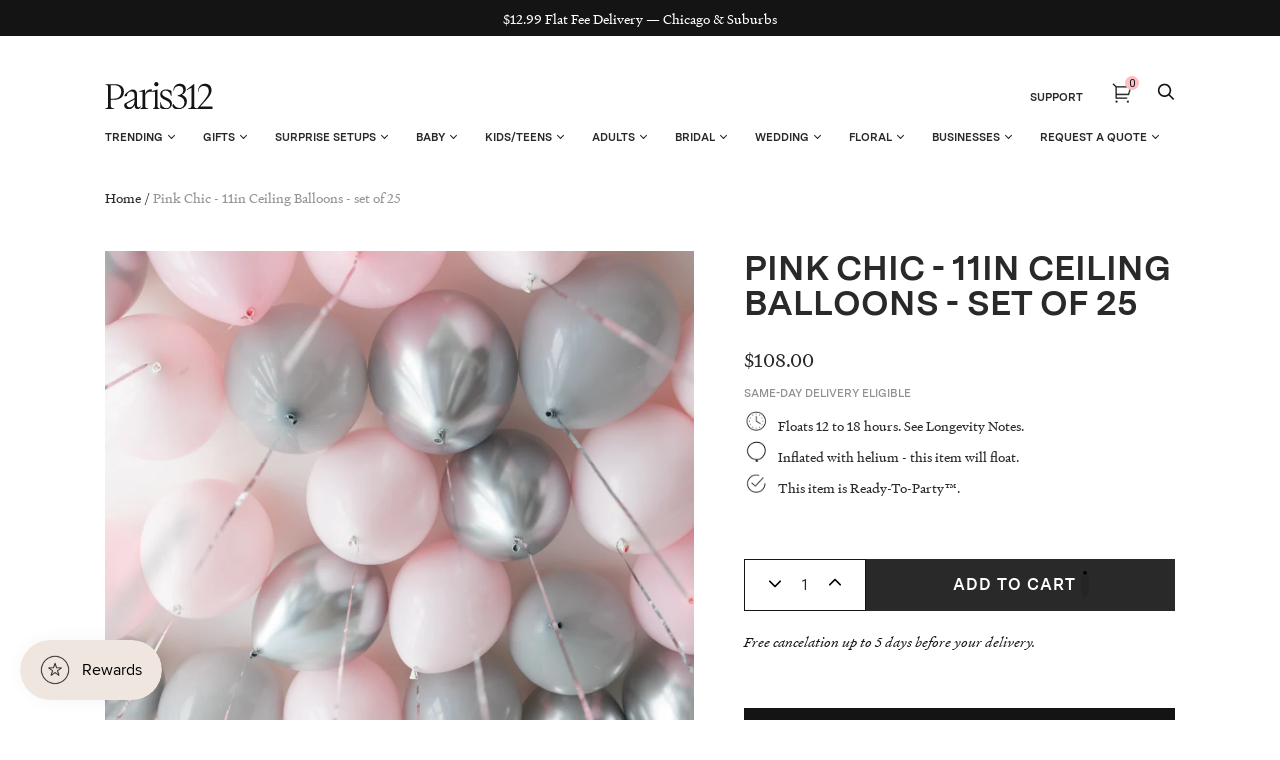

--- FILE ---
content_type: text/html; charset=utf-8
request_url: https://paris312.com/products/pink-chic-11in-ceiling-balloons-pack-of-25
body_size: 49499
content:















<!doctype html>
<html class="no-js no-touch" lang="en">
<head>
  <meta charset="utf-8">
  <meta http-equiv="X-UA-Compatible" content="IE=edge,chrome=1">
  <meta name="viewport" content="width=device-width,initial-scale=1">


  <!-- Preconnect Domains -->
  <link rel="preconnect" href="https://cdn.shopify.com" crossorigin>
  <link rel="preconnect" href="https://fonts.shopify.com" crossorigin>
  <link rel="preconnect" href="https://monorail-edge.shopifysvc.com">

  <!-- Preload Assets -->
  <link rel="preload" href="//paris312.com/cdn/shop/t/107/assets/theme.css?v=76306654164857178951764163370" as="style">
  <link rel="preload" href="//paris312.com/cdn/shop/t/107/assets/handy.js?v=150490101554453437511724096503" as="script">
  <link rel="preload" href="//paris312.com/cdn/shopifycloud/storefront/assets/themes_support/api.jquery-7ab1a3a4.js" as="script">

  

  
  


  <title>Pink Chic - 11in Ceiling Balloons - set of 25 — Paris312</title>

  
    <meta name="description" content="Decorate your space easily with our pink chic ceiling balloon set. These helium-filled pink and grey balloons with rose gold streamer made an easy balloon decoration to any celebration. Decorate your birthday, bridal shower, baby shower and more with these balloons for a picture perfect backdrop.">
  

  
    <link rel="shortcut icon" href="//paris312.com/cdn/shop/files/Paris312-Favicon_32x32.png?v=1662911532" type="image/png">
  

  
    <link rel="canonical" href="https://paris312.com/products/pink-chic-11in-ceiling-balloons-pack-of-25" />
  

  

  <script>window.performance && window.performance.mark && window.performance.mark('shopify.content_for_header.start');</script><meta name="google-site-verification" content="twk4SIU7FXur484h2sDxB971kQ13DGmtUHv2LTWLgNE">
<meta name="google-site-verification" content="wbjTPpEYccVmKSuvkDDRqcsvLI9k1bdVrAHi84c3i5g">
<meta name="facebook-domain-verification" content="ue26yt65h67b9an0gi6vwpno2f0gr9">
<meta id="shopify-digital-wallet" name="shopify-digital-wallet" content="/12769161/digital_wallets/dialog">
<link rel="alternate" type="application/json+oembed" href="https://paris312.com/products/pink-chic-11in-ceiling-balloons-pack-of-25.oembed">
<script async="async" src="/checkouts/internal/preloads.js?locale=en-US"></script>
<script id="shopify-features" type="application/json">{"accessToken":"9639247da9d9eceb7fcbf9939999a36c","betas":["rich-media-storefront-analytics"],"domain":"paris312.com","predictiveSearch":true,"shopId":12769161,"locale":"en"}</script>
<script>var Shopify = Shopify || {};
Shopify.shop = "paris312.myshopify.com";
Shopify.locale = "en";
Shopify.currency = {"active":"USD","rate":"1.0"};
Shopify.country = "US";
Shopify.theme = {"name":"Copy of Copy of Zapiet2.0 - Elevar Theme Export...","id":144220225755,"schema_name":"Handy","schema_version":"2.12.1","theme_store_id":null,"role":"main"};
Shopify.theme.handle = "null";
Shopify.theme.style = {"id":null,"handle":null};
Shopify.cdnHost = "paris312.com/cdn";
Shopify.routes = Shopify.routes || {};
Shopify.routes.root = "/";</script>
<script type="module">!function(o){(o.Shopify=o.Shopify||{}).modules=!0}(window);</script>
<script>!function(o){function n(){var o=[];function n(){o.push(Array.prototype.slice.apply(arguments))}return n.q=o,n}var t=o.Shopify=o.Shopify||{};t.loadFeatures=n(),t.autoloadFeatures=n()}(window);</script>
<script id="shop-js-analytics" type="application/json">{"pageType":"product"}</script>
<script defer="defer" async type="module" src="//paris312.com/cdn/shopifycloud/shop-js/modules/v2/client.init-shop-cart-sync_BApSsMSl.en.esm.js"></script>
<script defer="defer" async type="module" src="//paris312.com/cdn/shopifycloud/shop-js/modules/v2/chunk.common_CBoos6YZ.esm.js"></script>
<script type="module">
  await import("//paris312.com/cdn/shopifycloud/shop-js/modules/v2/client.init-shop-cart-sync_BApSsMSl.en.esm.js");
await import("//paris312.com/cdn/shopifycloud/shop-js/modules/v2/chunk.common_CBoos6YZ.esm.js");

  window.Shopify.SignInWithShop?.initShopCartSync?.({"fedCMEnabled":true,"windoidEnabled":true});

</script>
<script>(function() {
  var isLoaded = false;
  function asyncLoad() {
    if (isLoaded) return;
    isLoaded = true;
    var urls = ["https:\/\/chimpstatic.com\/mcjs-connected\/js\/users\/23ca6735d8ebd39e8a5c8e7d9\/6a756a5646af56fb2b216a350.js?shop=paris312.myshopify.com","https:\/\/d10lpsik1i8c69.cloudfront.net\/w.js?shop=paris312.myshopify.com","https:\/\/zapiet.s3-us-west-2.amazonaws.com\/delivery-validator\/v1.0\/delivery-validator.js?shop=paris312.myshopify.com","\/\/cdn.shopify.com\/proxy\/a72e10109711c90d559b2d8221d270068bca5c47e39e5643dc1b46147c603b73\/forms-akamai.smsbump.com\/245974\/form_98464.js?ver=1715802876\u0026shop=paris312.myshopify.com\u0026sp-cache-control=cHVibGljLCBtYXgtYWdlPTkwMA","https:\/\/public.zoorix.com\/shops\/78a2cb3e-15c8-4b7b-8203-d7e78e9de94e\/zoorix.js?shop=paris312.myshopify.com","https:\/\/na.shgcdn3.com\/pixel-collector.js?shop=paris312.myshopify.com"];
    for (var i = 0; i < urls.length; i++) {
      var s = document.createElement('script');
      s.type = 'text/javascript';
      s.async = true;
      s.src = urls[i];
      var x = document.getElementsByTagName('script')[0];
      x.parentNode.insertBefore(s, x);
    }
  };
  if(window.attachEvent) {
    window.attachEvent('onload', asyncLoad);
  } else {
    window.addEventListener('load', asyncLoad, false);
  }
})();</script>
<script id="__st">var __st={"a":12769161,"offset":-21600,"reqid":"bd991485-2044-404c-a777-05f892c8e040-1768903079","pageurl":"paris312.com\/products\/pink-chic-11in-ceiling-balloons-pack-of-25","u":"1bfd0d31069d","p":"product","rtyp":"product","rid":4783010152536};</script>
<script>window.ShopifyPaypalV4VisibilityTracking = true;</script>
<script id="captcha-bootstrap">!function(){'use strict';const t='contact',e='account',n='new_comment',o=[[t,t],['blogs',n],['comments',n],[t,'customer']],c=[[e,'customer_login'],[e,'guest_login'],[e,'recover_customer_password'],[e,'create_customer']],r=t=>t.map((([t,e])=>`form[action*='/${t}']:not([data-nocaptcha='true']) input[name='form_type'][value='${e}']`)).join(','),a=t=>()=>t?[...document.querySelectorAll(t)].map((t=>t.form)):[];function s(){const t=[...o],e=r(t);return a(e)}const i='password',u='form_key',d=['recaptcha-v3-token','g-recaptcha-response','h-captcha-response',i],f=()=>{try{return window.sessionStorage}catch{return}},m='__shopify_v',_=t=>t.elements[u];function p(t,e,n=!1){try{const o=window.sessionStorage,c=JSON.parse(o.getItem(e)),{data:r}=function(t){const{data:e,action:n}=t;return t[m]||n?{data:e,action:n}:{data:t,action:n}}(c);for(const[e,n]of Object.entries(r))t.elements[e]&&(t.elements[e].value=n);n&&o.removeItem(e)}catch(o){console.error('form repopulation failed',{error:o})}}const l='form_type',E='cptcha';function T(t){t.dataset[E]=!0}const w=window,h=w.document,L='Shopify',v='ce_forms',y='captcha';let A=!1;((t,e)=>{const n=(g='f06e6c50-85a8-45c8-87d0-21a2b65856fe',I='https://cdn.shopify.com/shopifycloud/storefront-forms-hcaptcha/ce_storefront_forms_captcha_hcaptcha.v1.5.2.iife.js',D={infoText:'Protected by hCaptcha',privacyText:'Privacy',termsText:'Terms'},(t,e,n)=>{const o=w[L][v],c=o.bindForm;if(c)return c(t,g,e,D).then(n);var r;o.q.push([[t,g,e,D],n]),r=I,A||(h.body.append(Object.assign(h.createElement('script'),{id:'captcha-provider',async:!0,src:r})),A=!0)});var g,I,D;w[L]=w[L]||{},w[L][v]=w[L][v]||{},w[L][v].q=[],w[L][y]=w[L][y]||{},w[L][y].protect=function(t,e){n(t,void 0,e),T(t)},Object.freeze(w[L][y]),function(t,e,n,w,h,L){const[v,y,A,g]=function(t,e,n){const i=e?o:[],u=t?c:[],d=[...i,...u],f=r(d),m=r(i),_=r(d.filter((([t,e])=>n.includes(e))));return[a(f),a(m),a(_),s()]}(w,h,L),I=t=>{const e=t.target;return e instanceof HTMLFormElement?e:e&&e.form},D=t=>v().includes(t);t.addEventListener('submit',(t=>{const e=I(t);if(!e)return;const n=D(e)&&!e.dataset.hcaptchaBound&&!e.dataset.recaptchaBound,o=_(e),c=g().includes(e)&&(!o||!o.value);(n||c)&&t.preventDefault(),c&&!n&&(function(t){try{if(!f())return;!function(t){const e=f();if(!e)return;const n=_(t);if(!n)return;const o=n.value;o&&e.removeItem(o)}(t);const e=Array.from(Array(32),(()=>Math.random().toString(36)[2])).join('');!function(t,e){_(t)||t.append(Object.assign(document.createElement('input'),{type:'hidden',name:u})),t.elements[u].value=e}(t,e),function(t,e){const n=f();if(!n)return;const o=[...t.querySelectorAll(`input[type='${i}']`)].map((({name:t})=>t)),c=[...d,...o],r={};for(const[a,s]of new FormData(t).entries())c.includes(a)||(r[a]=s);n.setItem(e,JSON.stringify({[m]:1,action:t.action,data:r}))}(t,e)}catch(e){console.error('failed to persist form',e)}}(e),e.submit())}));const S=(t,e)=>{t&&!t.dataset[E]&&(n(t,e.some((e=>e===t))),T(t))};for(const o of['focusin','change'])t.addEventListener(o,(t=>{const e=I(t);D(e)&&S(e,y())}));const B=e.get('form_key'),M=e.get(l),P=B&&M;t.addEventListener('DOMContentLoaded',(()=>{const t=y();if(P)for(const e of t)e.elements[l].value===M&&p(e,B);[...new Set([...A(),...v().filter((t=>'true'===t.dataset.shopifyCaptcha))])].forEach((e=>S(e,t)))}))}(h,new URLSearchParams(w.location.search),n,t,e,['guest_login'])})(!0,!0)}();</script>
<script integrity="sha256-4kQ18oKyAcykRKYeNunJcIwy7WH5gtpwJnB7kiuLZ1E=" data-source-attribution="shopify.loadfeatures" defer="defer" src="//paris312.com/cdn/shopifycloud/storefront/assets/storefront/load_feature-a0a9edcb.js" crossorigin="anonymous"></script>
<script data-source-attribution="shopify.dynamic_checkout.dynamic.init">var Shopify=Shopify||{};Shopify.PaymentButton=Shopify.PaymentButton||{isStorefrontPortableWallets:!0,init:function(){window.Shopify.PaymentButton.init=function(){};var t=document.createElement("script");t.src="https://paris312.com/cdn/shopifycloud/portable-wallets/latest/portable-wallets.en.js",t.type="module",document.head.appendChild(t)}};
</script>
<script data-source-attribution="shopify.dynamic_checkout.buyer_consent">
  function portableWalletsHideBuyerConsent(e){var t=document.getElementById("shopify-buyer-consent"),n=document.getElementById("shopify-subscription-policy-button");t&&n&&(t.classList.add("hidden"),t.setAttribute("aria-hidden","true"),n.removeEventListener("click",e))}function portableWalletsShowBuyerConsent(e){var t=document.getElementById("shopify-buyer-consent"),n=document.getElementById("shopify-subscription-policy-button");t&&n&&(t.classList.remove("hidden"),t.removeAttribute("aria-hidden"),n.addEventListener("click",e))}window.Shopify?.PaymentButton&&(window.Shopify.PaymentButton.hideBuyerConsent=portableWalletsHideBuyerConsent,window.Shopify.PaymentButton.showBuyerConsent=portableWalletsShowBuyerConsent);
</script>
<script data-source-attribution="shopify.dynamic_checkout.cart.bootstrap">document.addEventListener("DOMContentLoaded",(function(){function t(){return document.querySelector("shopify-accelerated-checkout-cart, shopify-accelerated-checkout")}if(t())Shopify.PaymentButton.init();else{new MutationObserver((function(e,n){t()&&(Shopify.PaymentButton.init(),n.disconnect())})).observe(document.body,{childList:!0,subtree:!0})}}));
</script>

<script>window.performance && window.performance.mark && window.performance.mark('shopify.content_for_header.end');</script>
  





  <script type="text/javascript">
    
      window.__shgMoneyFormat = window.__shgMoneyFormat || {"USD":{"currency":"USD","currency_symbol":"$","currency_symbol_location":"left","decimal_places":2,"decimal_separator":".","thousands_separator":","}};
    
    window.__shgCurrentCurrencyCode = window.__shgCurrentCurrencyCode || {
      currency: "USD",
      currency_symbol: "$",
      decimal_separator: ".",
      thousands_separator: ",",
      decimal_places: 2,
      currency_symbol_location: "left"
    };
  </script>




<script>
    window.BOLD = window.BOLD || {};
        window.BOLD.options = window.BOLD.options || {};
        window.BOLD.options.settings = window.BOLD.options.settings || {};
        window.BOLD.options.settings.v1_variant_mode = window.BOLD.options.settings.v1_variant_mode || true;
        window.BOLD.options.settings.hybrid_fix_auto_insert_inputs =
        window.BOLD.options.settings.hybrid_fix_auto_insert_inputs || true;
</script>

<script>window.BOLD = window.BOLD || {};
    window.BOLD.common = window.BOLD.common || {};
    window.BOLD.common.Shopify = window.BOLD.common.Shopify || {};
    window.BOLD.common.Shopify.shop = {
      domain: 'paris312.com',
      permanent_domain: 'paris312.myshopify.com',
      url: 'https://paris312.com',
      secure_url: 'https://paris312.com',
      money_format: "${{amount}}",
      currency: "USD"
    };
    window.BOLD.common.Shopify.customer = {
      id: null,
      tags: null,
    };
    window.BOLD.common.Shopify.cart = {"note":null,"attributes":{},"original_total_price":0,"total_price":0,"total_discount":0,"total_weight":0.0,"item_count":0,"items":[],"requires_shipping":false,"currency":"USD","items_subtotal_price":0,"cart_level_discount_applications":[],"checkout_charge_amount":0};
    window.BOLD.common.template = 'product';window.BOLD.common.Shopify.formatMoney = function(money, format) {
        function n(t, e) {
            return "undefined" == typeof t ? e : t
        }
        function r(t, e, r, i) {
            if (e = n(e, 2),
                r = n(r, ","),
                i = n(i, "."),
            isNaN(t) || null == t)
                return 0;
            t = (t / 100).toFixed(e);
            var o = t.split(".")
                , a = o[0].replace(/(\d)(?=(\d\d\d)+(?!\d))/g, "$1" + r)
                , s = o[1] ? i + o[1] : "";
            return a + s
        }
        "string" == typeof money && (money = money.replace(".", ""));
        var i = ""
            , o = /\{\{\s*(\w+)\s*\}\}/
            , a = format || window.BOLD.common.Shopify.shop.money_format || window.Shopify.money_format || "$ {{ amount }}";
        switch (a.match(o)[1]) {
            case "amount":
                i = r(money, 2, ",", ".");
                break;
            case "amount_no_decimals":
                i = r(money, 0, ",", ".");
                break;
            case "amount_with_comma_separator":
                i = r(money, 2, ".", ",");
                break;
            case "amount_no_decimals_with_comma_separator":
                i = r(money, 0, ".", ",");
                break;
            case "amount_with_space_separator":
                i = r(money, 2, " ", ",");
                break;
            case "amount_no_decimals_with_space_separator":
                i = r(money, 0, " ", ",");
                break;
            case "amount_with_apostrophe_separator":
                i = r(money, 2, "'", ".");
                break;
        }
        return a.replace(o, i);
    };
    window.BOLD.common.Shopify.saveProduct = function (handle, product) {
      if (typeof handle === 'string' && typeof window.BOLD.common.Shopify.products[handle] === 'undefined') {
        if (typeof product === 'number') {
          window.BOLD.common.Shopify.handles[product] = handle;
          product = { id: product };
        }
        window.BOLD.common.Shopify.products[handle] = product;
      }
    };
    window.BOLD.common.Shopify.saveVariant = function (variant_id, variant) {
      if (typeof variant_id === 'number' && typeof window.BOLD.common.Shopify.variants[variant_id] === 'undefined') {
        window.BOLD.common.Shopify.variants[variant_id] = variant;
      }
    };window.BOLD.common.Shopify.products = window.BOLD.common.Shopify.products || {};
    window.BOLD.common.Shopify.variants = window.BOLD.common.Shopify.variants || {};
    window.BOLD.common.Shopify.handles = window.BOLD.common.Shopify.handles || {};window.BOLD.common.Shopify.handle = "pink-chic-11in-ceiling-balloons-pack-of-25"
window.BOLD.common.Shopify.saveProduct("pink-chic-11in-ceiling-balloons-pack-of-25", 4783010152536);window.BOLD.common.Shopify.saveVariant(33412679368792, { product_id: 4783010152536, product_handle: "pink-chic-11in-ceiling-balloons-pack-of-25", price: 10800, group_id: '', csp_metafield: {}});window.BOLD.apps_installed = {} || {};window.BOLD.common.Shopify.metafields = window.BOLD.common.Shopify.metafields || {};window.BOLD.common.Shopify.metafields["bold_rp"] = {};window.BOLD.common.Shopify.metafields["bold_csp_defaults"] = {};window.BOLD.common.cacheParams = window.BOLD.common.cacheParams || {};
    window.BOLD.common.cacheParams.options = 1668015262;
</script>

<script>
    window.BOLD.common.cacheParams.options = 1768412975;
</script>
<link href="//paris312.com/cdn/shop/t/107/assets/bold-options.css?v=105912593711484485411724096503" rel="stylesheet" type="text/css" media="all" />
<script src="https://options.shopapps.site/js/options.js" type="text/javascript"></script>
  
  <!-- Zapiet | Store Pickup + Delivery -->
 
  
  <!-- Zapiet | Store Pickup + Delivery -->


  
  















<meta property="og:site_name" content="Paris312">
<meta property="og:url" content="https://paris312.com/products/pink-chic-11in-ceiling-balloons-pack-of-25">
<meta property="og:title" content="Pink Chic - 11in Ceiling Balloons - set of 25">
<meta property="og:type" content="website">
<meta property="og:description" content="Decorate your space easily with our pink chic ceiling balloon set. These helium-filled pink and grey balloons with rose gold streamer made an easy balloon decoration to any celebration. Decorate your birthday, bridal shower, baby shower and more with these balloons for a picture perfect backdrop.">




    
    
    

    
    
    <meta
      property="og:image"
      content="https://paris312.com/cdn/shop/products/PinkChic_LowRes-9885_1200x1500.jpg?v=1602336562"
    />
    <meta
      property="og:image:secure_url"
      content="https://paris312.com/cdn/shop/products/PinkChic_LowRes-9885_1200x1500.jpg?v=1602336562"
    />
    <meta property="og:image:width" content="1200" />
    <meta property="og:image:height" content="1500" />
    
    
    <meta property="og:image:alt" content="Social media image" />
  
















<meta name="twitter:title" content="Pink Chic - 11in Ceiling Balloons - set of 25">
<meta name="twitter:description" content="Decorate your space easily with our pink chic ceiling balloon set. These helium-filled pink and grey balloons with rose gold streamer made an easy balloon decoration to any celebration. Decorate your birthday, bridal shower, baby shower and more with these balloons for a picture perfect backdrop.">


    
    
    
      
      
      <meta name="twitter:card" content="summary">
    
    
    <meta
      property="twitter:image"
      content="https://paris312.com/cdn/shop/products/PinkChic_LowRes-9885_1200x1200_crop_center.jpg?v=1602336562"
    />
    <meta property="twitter:image:width" content="1200" />
    <meta property="twitter:image:height" content="1200" />
    
    
    <meta property="twitter:image:alt" content="Social media image" />
  



  
  <script>
    document.documentElement.className=document.documentElement.className.replace(/\bno-js\b/,'js');
    if(window.Shopify&&window.Shopify.designMode)document.documentElement.className+=' in-theme-editor';
    if(('ontouchstart' in window)||window.DocumentTouch&&document instanceof DocumentTouch)document.documentElement.className=document.documentElement.className.replace(/\bno-touch\b/,'has-touch');
    (function () {
      function handleFirstTab(e) {
        if (e.keyCode === 9) { // the "I am a keyboard user" key
          document.body.classList.add('user-is-tabbing');
          window.removeEventListener('keydown', handleFirstTab);
        }
      }
      window.addEventListener('keydown', handleFirstTab);
    })();
  </script>
  


  <!-- Theme CSS -->
  <link rel="stylesheet" href="//paris312.com/cdn/shop/t/107/assets/theme.css?v=76306654164857178951764163370">

  
        


  
    <script src="//paris312.com/cdn/shopifycloud/storefront/assets/themes_support/shopify_common-5f594365.js" defer></script>
    <script src="//paris312.com/cdn/shopifycloud/storefront/assets/themes_support/customer_area-f1b6eefc.js" defer></script>
  

  

<script type="text/javascript">
  
    window.SHG_CUSTOMER = null;
  
</script>











 <!--begin-boost-pfs-filter-css-->
   <link rel="preload stylesheet" href="//paris312.com/cdn/shop/t/107/assets/boost-pfs-instant-search.css?v=3088948698276528971724096503" as="style"><link href="//paris312.com/cdn/shop/t/107/assets/boost-pfs-custom.css?v=56748757438926123331724096503" rel="stylesheet" type="text/css" media="all" />
<style data-id="boost-pfs-style">
    .boost-pfs-filter-option-title-text {color: rgba(0,0,0,1);font-size: 14px;font-weight: 500;text-transform: capitalize;font-family: Roboto;}

   .boost-pfs-filter-tree-v .boost-pfs-filter-option-title-text:before {border-top-color: rgba(0,0,0,1);}
    .boost-pfs-filter-tree-v .boost-pfs-filter-option.boost-pfs-filter-option-collapsed .boost-pfs-filter-option-title-text:before {border-bottom-color: rgba(0,0,0,1);}
    .boost-pfs-filter-tree-h .boost-pfs-filter-option-title-heading:before {border-right-color: rgba(0,0,0,1);
        border-bottom-color: rgba(0,0,0,1);}

    .boost-pfs-filter-refine-by .boost-pfs-filter-option-title h3 {color: rgba(6,3,3,1);}

    .boost-pfs-filter-option-content .boost-pfs-filter-option-item-list .boost-pfs-filter-option-item button,
    .boost-pfs-filter-option-content .boost-pfs-filter-option-item-list .boost-pfs-filter-option-item .boost-pfs-filter-button,
    .boost-pfs-filter-option-range-amount input,
    .boost-pfs-filter-tree-v .boost-pfs-filter-refine-by .boost-pfs-filter-refine-by-items .refine-by-item,
    .boost-pfs-filter-refine-by-wrapper-v .boost-pfs-filter-refine-by .boost-pfs-filter-refine-by-items .refine-by-item,
    .boost-pfs-filter-refine-by .boost-pfs-filter-option-title,
    .boost-pfs-filter-refine-by .boost-pfs-filter-refine-by-items .refine-by-item>a,
    .boost-pfs-filter-refine-by>span,
    .boost-pfs-filter-clear,
    .boost-pfs-filter-clear-all{color: rgba(6,3,3,1);font-size: 13px;font-family: Roboto;}
    .boost-pfs-filter-tree-h .boost-pfs-filter-pc .boost-pfs-filter-refine-by-items .refine-by-item .boost-pfs-filter-clear .refine-by-type,
    .boost-pfs-filter-refine-by-wrapper-h .boost-pfs-filter-pc .boost-pfs-filter-refine-by-items .refine-by-item .boost-pfs-filter-clear .refine-by-type {color: rgba(6,3,3,1);}

    .boost-pfs-filter-option-multi-level-collections .boost-pfs-filter-option-multi-level-list .boost-pfs-filter-option-item .boost-pfs-filter-button-arrow .boost-pfs-arrow:before,
    .boost-pfs-filter-option-multi-level-tag .boost-pfs-filter-option-multi-level-list .boost-pfs-filter-option-item .boost-pfs-filter-button-arrow .boost-pfs-arrow:before {border-right: 1px solid rgba(6,3,3,1);
        border-bottom: 1px solid rgba(6,3,3,1);}

    .boost-pfs-filter-refine-by-wrapper-v .boost-pfs-filter-refine-by .boost-pfs-filter-refine-by-items .refine-by-item .boost-pfs-filter-clear:after,
    .boost-pfs-filter-refine-by-wrapper-v .boost-pfs-filter-refine-by .boost-pfs-filter-refine-by-items .refine-by-item .boost-pfs-filter-clear:before,
    .boost-pfs-filter-tree-v .boost-pfs-filter-refine-by .boost-pfs-filter-refine-by-items .refine-by-item .boost-pfs-filter-clear:after,
    .boost-pfs-filter-tree-v .boost-pfs-filter-refine-by .boost-pfs-filter-refine-by-items .refine-by-item .boost-pfs-filter-clear:before,
    .boost-pfs-filter-refine-by-wrapper-h .boost-pfs-filter-pc .boost-pfs-filter-refine-by-items .refine-by-item .boost-pfs-filter-clear:after,
    .boost-pfs-filter-refine-by-wrapper-h .boost-pfs-filter-pc .boost-pfs-filter-refine-by-items .refine-by-item .boost-pfs-filter-clear:before,
    .boost-pfs-filter-tree-h .boost-pfs-filter-pc .boost-pfs-filter-refine-by-items .refine-by-item .boost-pfs-filter-clear:after,
    .boost-pfs-filter-tree-h .boost-pfs-filter-pc .boost-pfs-filter-refine-by-items .refine-by-item .boost-pfs-filter-clear:before {border-top-color: rgba(6,3,3,1);}
    .boost-pfs-filter-option-range-slider .noUi-value-horizontal {color: rgba(6,3,3,1);}

    .boost-pfs-filter-tree-mobile-button button,
    .boost-pfs-filter-top-sorting-mobile button {font-size: 13px !important;font-family: Roboto !important;}
    .boost-pfs-filter-top-sorting-mobile button>span:after {}
  </style>

 <!--end-boost-pfs-filter-css-->

 
 
<script>
  var _talkableq = _talkableq || [];
  _talkableq.push(['authenticate_customer', {"email":"","first_name":"","last_name":"","customer_id":""}]);
</script>
<script src="//d2jjzw81hqbuqv.cloudfront.net/integration/talkable-4.7.0.min.js" type="text/javascript"></script>
<script async src="//d2jjzw81hqbuqv.cloudfront.net/integration/clients/paris312-dev.min.js" type="text/javascript"></script>


  <script>
        window.zoorixCartData = {
          currency: "USD",
          currency_symbol: "$",
          
          original_total_price: 0,
          total_discount: 0,
          item_count: 0,
          items: [
              
          ]
       	  
        };

      window.Zoorix = window.Zoorix || {};
      

      
        window.Zoorix.page_type = "product";
        window.Zoorix.product_id = "4783010152536";
      
      window.Zoorix.moneyFormat = "${{amount}}";
      window.Zoorix.moneyFormatWithCurrency = "${{amount}} USD";
</script>


  <link href="//paris312.com/cdn/shop/t/107/assets/bold.css?v=14285527249654813001724096503" rel="stylesheet" type="text/css" media="all" />
<!-- BEGIN app block: shopify://apps/starapps-variant-image/blocks/starapps-via-embed/2a01d106-3d10-48e8-ba53-5cb971217ac4 -->





    
      
      <script>
        window._starapps_theme_settings = [{"id":247550,"script_url":null},{"id":247549,"script_url":"https:\/\/cdn.starapps.studio\/apps\/via\/paris312\/script-1754292111.js"},{"id":4404,"script_url":"https:\/\/cdn.starapps.studio\/apps\/via\/paris312\/script-1754292111.js"}];
        window._starapps_shop_themes = {"81754128472":{"theme_setting_id":247549,"theme_store_id":null,"schema_theme_name":"Handy"},"2502819868":{"theme_setting_id":247550,"theme_store_id":null,"schema_theme_name":"Unidentified"},"12401344600":{"theme_setting_id":247550,"theme_store_id":null,"schema_theme_name":"Unidentified"},"140137005275":{"theme_setting_id":247549,"theme_store_id":null,"schema_theme_name":"Handy"},"136680243419":{"theme_setting_id":247549,"theme_store_id":null,"schema_theme_name":"Handy"},"32804733016":{"theme_setting_id":247550,"theme_store_id":null,"schema_theme_name":"Unidentified"},"83141197912":{"theme_setting_id":247549,"theme_store_id":null,"schema_theme_name":"Handy"},"126680826025":{"theme_setting_id":247549,"theme_store_id":null,"schema_theme_name":"Handy"},"130416279771":{"theme_setting_id":247549,"theme_store_id":null,"schema_theme_name":"Handy"},"135160234203":{"theme_setting_id":247549,"theme_store_id":null,"schema_theme_name":"Handy"},"135848624347":{"theme_setting_id":247549,"theme_store_id":null,"schema_theme_name":"Handy"},"136442773723":{"theme_setting_id":247549,"theme_store_id":null,"schema_theme_name":"Handy"},"136693055707":{"theme_setting_id":247549,"theme_store_id":null,"schema_theme_name":"Handy"},"136826454235":{"theme_setting_id":247549,"theme_store_id":null,"schema_theme_name":"Handy"},"140451315931":{"theme_setting_id":247549,"theme_store_id":null,"schema_theme_name":"Handy"},"142653489371":{"theme_setting_id":247549,"theme_store_id":null,"schema_theme_name":"Handy"},"143919153371":{"theme_setting_id":247549,"theme_store_id":null,"schema_theme_name":"Handy"},"147676528859":{"theme_setting_id":247549,"theme_store_id":null,"schema_theme_name":"Handy"},"182868042":{"theme_setting_id":247550,"theme_store_id":null,"schema_theme_name":"Unidentified"},"83404750936":{"theme_setting_id":247549,"theme_store_id":null,"schema_theme_name":"Handy"},"144220225755":{"theme_setting_id":247549,"theme_store_id":null,"schema_theme_name":"Handy"},"145767432411":{"theme_setting_id":247549,"theme_store_id":null,"schema_theme_name":"Handy"}};

        document.addEventListener('DOMContentLoaded', function () {
        function loadThemeScript() {
          const { theme } = window.Shopify;
          const themeSettings = window._starapps_theme_settings || [];
          const shopThemes = window._starapps_shop_themes || {};

          if (!themeSettings.length) {
            return;
          }

          const currentThemeId = theme.id.toString();
          let shopTheme = null;

          shopTheme = shopThemes[currentThemeId];

          if (!shopTheme) {
            for (const [themeId, themeData] of Object.entries(shopThemes)) {
              if (themeData.schema_theme_name === theme.schema_name ||
                  themeData.theme_store_id === theme.theme_store_id.toString()) {
                shopTheme = themeData;
                break;
              }
            }
          }

          if (!shopTheme) {
            console.log('No shop theme found for theme:', theme);
            return;
          }

          // Step 2: Find the theme setting using the theme_setting_id from shop theme
          const themeSetting = themeSettings.find(ts => ts.id === shopTheme.theme_setting_id);

          console.log(themeSettings);
          console.log(shopTheme);

          if (!themeSetting) {
            console.log('No theme setting found for theme_setting_id:', shopTheme.theme_setting_id);
            return;
          }

          // Load script if found and not already loaded
          if (themeSetting.script_url && !isScriptAlreadyLoaded(themeSetting.id)) {
            loadScript(themeSetting);
          }
        }

        function isScriptAlreadyLoaded(themeSettingId) {
          return document.querySelector(`script[data-theme-script="${themeSettingId}"]`) !== null;
        }

        function loadScript(themeSetting) {
          const script = document.createElement('script');
          script.src = themeSetting.script_url;
          script.async = true;
          script.crossOrigin = 'anonymous';
          script.setAttribute('data-theme-script', themeSetting.id);

          document.head.appendChild(script);
        }

          // Try immediately, otherwise wait for Shopify theme object
          if (window.Shopify && window.Shopify.theme && window.Shopify.theme.id) {
            loadThemeScript();
          } else {
            var interval = setInterval(function () {
              if (window.Shopify && window.Shopify.theme && window.Shopify.theme.id) {
                clearInterval(interval);
                loadThemeScript();
              }
            }, 100);
            setTimeout(function () { clearInterval(interval); }, 5000);
          }
        });
      </script>
    

    

    
    
      <script src="https://cdn.shopify.com/extensions/019b8ded-e117-7ce2-a469-ec8f78d5408d/variant-image-automator-33/assets/store-front-error-tracking.js" via-js-type="error-tracking" defer></script>
    
    <script via-metafields>window.viaData = {
        limitOnProduct: null,
        viaStatus: null
      }
    </script>
<!-- END app block --><!-- BEGIN app block: shopify://apps/zoorix-cross-sell/blocks/zoorix-head/51fffd07-f9df-4d6a-b901-6d14b243dcad -->
<script>
  window.zoorixCartData = {
    currency: "USD",
    currency_symbol: "$",
    
    original_total_price: 0,
    total_discount: 0,
    item_count: 0,
    items: [
        
    ]
    
  };

  window.Zoorix = window.Zoorix || {};
  window.Zoorix.collectionsHash = {};

  

  
  window.Zoorix.page_type = "product";
  window.Zoorix.product_id = "4783010152536";
    
      
        window.Zoorix.collectionsHash[180147454040] = {title: "Around the Room" };
      
        window.Zoorix.collectionsHash[180153712728] = {title: "Ceiling \u0026 Floor Balloons" };
      
        window.Zoorix.collectionsHash[180147683416] = {title: "Kids Around the Room" };
      
        window.Zoorix.collectionsHash[180172292184] = {title: "Kids Ceiling \u0026 Floor Balloons" };
      
        window.Zoorix.collectionsHash[235942281385] = {title: "Kids Theme: Pink Chic First Birthday" };
      
        window.Zoorix.collectionsHash[187733049432] = {title: "Pink Chic Birthday" };
      
        window.Zoorix.collectionsHash[441723191515] = {title: "RPM-Seafood - Pink Chic Birthday" };
      
      window.Zoorix.collections = Object.keys(window.Zoorix.collectionsHash).map(c => parseInt(c));
    
  
  window.Zoorix.moneyFormat = "${{amount}}";
  window.Zoorix.moneyFormatWithCurrency = "${{amount}} USD";
  window.Zoorix.template = "product";

</script>

<!--<script src="https://cdn.shopify.com/s/javascripts/currencies.js" async></script>-->
<script async src=https://public.zoorix.com/domains/paris312.myshopify.com/zoorix.js></script>


<!-- END app block --><!-- BEGIN app block: shopify://apps/zapiet-pickup-delivery/blocks/app-embed/5599aff0-8af1-473a-a372-ecd72a32b4d5 -->









    <style>#storePickupApp {
	// Enter your custom styles here
}

// BEGIN - Zapiet - 17/01/2021


@media only screen and (max-width: 900px) {
	#zapiet-delivery-validator #zapiet-delivery-validator__topbar #zapiet-delivery-validator__container #zapiet-delivery-validator__form {
    display: flex;
    justify-content: center !important;
}

#zapiet-delivery-validator #zapiet-delivery-validator__topbar #zapiet-delivery-validator__container #zapiet-delivery-validator__form #zapiet-delivery-validator__label {
    display: flex !important;
    align-items: center !important;
  margin-right: 1em;
}
}

#zapiet-delivery-validator #zapiet-delivery-validator__topbar #zapiet-delivery-validator__container #zapiet-delivery-validator__form .zapiet-delivery-validator__fields {
    flex-grow: 0 !important;
}
#zapiet-delivery-validator #zapiet-delivery-validator__topbar #zapiet-delivery-validator__container #zapiet-delivery-validator__form {
    justify-content: center !important;
}


// Enter your custom styles here

#zapiet-delivery-validator__topbar {
  background: #141414 !important; 
  font-family: "Heldane Text Regular";
  font-weight: 450;
  font-size: 12px;
  color: #989898;  
  text-transform: uppercase;
border-bottom: 0.5px solid #dddddd;


}

.zapiet-delivery-validator__submit {
  background: #ffffff !important; 
  color: #000000 !important;
 font-family: "Roboto";
 font-weight: 450;
  font-weight: 450;
  font-size: 12px;
  text-transform: uppercase;
border: 0px;
}
  
  
  .zapiet-delivery-validator__close svg {
  fill: #ffffff !important; 
}

.zapiet-delivery-validator__postal_code {
  	color: #000000;
  	font-size: 12px;
    font-family: "Roboto";
    font-weight: normal;
  }
  

  #zapiet-delivery-validator__label {
  color: #333 !important; 
}


#zapiet-delivery-validator #zapiet-delivery-validator__topbar {
    top: 0px !important;
	color: #141414;
  }

body {
  padding-top: 0 !important;
}

.site-header-wrapper {
    margin-top: 10px !important;
  	//margin-top 3em !important;
}

#zapiet-delivery-validator__modal__primary-action {
  text-decoration: none !important;
}

.mobilenav-panel.visible {
  z-index: 99999;
}


// JTDIGITAL 22-07-20

@media only screen and (max-width: 600px) {
	.site-header-wrapper {
    	margin-top: 18px !important;
	}
}


@media only screen and (max-width: 640px) {
	.site-header-wrapper {
    	margin-top: 42px !important;
	}
}

@media only screen and (min-width: 640px) {
	.site-header-wrapper {
    	margin-top: 35px !important;
	}
}

@media only screen and (min-width: 900px) {
	.site-header-wrapper {
    	margin-top: 10px !important;
	}
}

//


#zapiet-delivery-validator__postal_code {
  max-width: 500px

}</style>




<script type="text/javascript">
    var zapietTranslations = {};

    window.ZapietMethods = {"delivery":{"active":true,"enabled":true,"name":"Delivery","sort":0,"status":{"condition":"price","operator":"morethan","value":0,"enabled":true,"product_conditions":{"enabled":false,"value":"Pickup Only,Shipping Only","enable":false,"property":"tags","hide_button":false}},"button":{"type":"default","default":"https:\/\/zapiet-vapor.s3.amazonaws.com\/uploads\/images\/1f6a1e23-91a1-41e2-8a79-3b2ad3ae3ab9.png","hover":"","active":"https:\/\/zapiet-vapor.s3.amazonaws.com\/uploads\/images\/ab1bb7e4-0bee-4d01-907b-8cd53314f366.png"}},"pickup":{"active":false,"enabled":true,"name":"Pickup","sort":1,"status":{"condition":"weight","operator":"lessthan","value":3500,"enabled":true,"product_conditions":{"enabled":false,"value":"delivery-only,surprise-setup","enable":false,"property":"tags","hide_button":false}},"button":{"type":"default","default":"https:\/\/zapiet-vapor.s3.amazonaws.com\/uploads\/images\/8bfc0e8f-3fca-40eb-9b2f-90b4edbcc429.png","hover":"","active":"https:\/\/zapiet-vapor.s3.amazonaws.com\/uploads\/images\/c19cbd0b-253c-4794-af6e-2f5e200039cc.png"}},"shipping":{"active":false,"enabled":false,"name":"Shipping","sort":1,"status":{"condition":"price","operator":"morethan","value":0,"enabled":true,"product_conditions":{"enabled":false,"value":"Delivery Only,Pickup Only","enable":false,"property":"tags","hide_button":false}},"button":{"type":"default","default":null,"hover":"","active":null}}}
    window.ZapietEvent = {
        listen: function(eventKey, callback) {
            if (!this.listeners) {
                this.listeners = [];
            }
            this.listeners.push({
                eventKey: eventKey,
                callback: callback
            });
        },
    };

    

    
        
        var language_settings = {"enable_app":true,"enable_geo_search_for_pickups":false,"pickup_region_filter_enabled":false,"pickup_region_filter_field":null,"currency":"USD","weight_format":"kg","pickup.enable_map":false,"delivery_validation_method":"exact_postcode_matching","base_country_name":"United States","base_country_code":"US","method_display_style":"default","default_method_display_style":"classic","date_format":"l, F j, Y","time_format":"h:i A","week_day_start":"Sun","pickup_address_format":"<span class=\"name\"><strong>{{company_name}}</strong></span><span class=\"address\">{{address_line_1}}<br>{{city}}, {{postal_code}}</span><span class=\"distance\">{{distance}}</span>{{more_information}}","rates_enabled":true,"payment_customization_enabled":false,"distance_format":"mi","enable_delivery_address_autocompletion":false,"enable_delivery_current_location":false,"enable_pickup_address_autocompletion":false,"pickup_date_picker_enabled":true,"pickup_time_picker_enabled":true,"delivery_note_enabled":false,"delivery_note_required":false,"delivery_date_picker_enabled":true,"delivery_time_picker_enabled":true,"shipping.date_picker_enabled":false,"delivery_validate_cart":true,"pickup_validate_cart":false,"gmak":"","enable_checkout_locale":true,"enable_checkout_url":true,"disable_widget_for_digital_items":true,"disable_widget_for_product_handles":"gift-card","colors":{"widget_active_background_color":null,"widget_active_border_color":null,"widget_active_icon_color":null,"widget_active_text_color":null,"widget_inactive_background_color":null,"widget_inactive_border_color":null,"widget_inactive_icon_color":null,"widget_inactive_text_color":null},"delivery_validator":{"enabled":false,"show_on_page_load":true,"sticky":false},"checkout":{"delivery":{"discount_code":null,"prepopulate_shipping_address":true,"preselect_first_available_time":false},"pickup":{"discount_code":null,"prepopulate_shipping_address":true,"customer_phone_required":false,"preselect_first_location":true,"preselect_first_available_time":true},"shipping":{"discount_code":""}},"day_name_attribute_enabled":false,"methods":{"delivery":{"active":true,"enabled":true,"name":"Delivery","sort":0,"status":{"condition":"price","operator":"morethan","value":0,"enabled":true,"product_conditions":{"enabled":false,"value":"Pickup Only,Shipping Only","enable":false,"property":"tags","hide_button":false}},"button":{"type":"default","default":"https://zapiet-vapor.s3.amazonaws.com/uploads/images/1f6a1e23-91a1-41e2-8a79-3b2ad3ae3ab9.png","hover":"","active":"https://zapiet-vapor.s3.amazonaws.com/uploads/images/ab1bb7e4-0bee-4d01-907b-8cd53314f366.png"}},"pickup":{"active":false,"enabled":true,"name":"Pickup","sort":1,"status":{"condition":"weight","operator":"lessthan","value":3500,"enabled":true,"product_conditions":{"enabled":false,"value":"delivery-only,surprise-setup","enable":false,"property":"tags","hide_button":false}},"button":{"type":"default","default":"https://zapiet-vapor.s3.amazonaws.com/uploads/images/8bfc0e8f-3fca-40eb-9b2f-90b4edbcc429.png","hover":"","active":"https://zapiet-vapor.s3.amazonaws.com/uploads/images/c19cbd0b-253c-4794-af6e-2f5e200039cc.png"}},"shipping":{"active":false,"enabled":false,"name":"Shipping","sort":1,"status":{"condition":"price","operator":"morethan","value":0,"enabled":true,"product_conditions":{"enabled":false,"value":"Delivery Only,Pickup Only","enable":false,"property":"tags","hide_button":false}},"button":{"type":"default","default":null,"hover":"","active":null}}},"translations":{"methods":{"shipping":"Shipping","pickup":"Pickups","delivery":"Delivery"},"calendar":{"january":"January","february":"February","march":"March","april":"April","may":"May","june":"June","july":"July","august":"August","september":"September","october":"October","november":"November","december":"December","sunday":"Sun","monday":"Mon","tuesday":"Tue","wednesday":"Wed","thursday":"Thu","friday":"Fri","saturday":"Sat","today":"","close":"","labelMonthNext":"Next month","labelMonthPrev":"Previous month","labelMonthSelect":"Select a month","labelYearSelect":"Select a year","and":"and","between":"between"},"pickup":{"checkout_button":"Checkout","location_label":"Choose a location.","could_not_find_location":"Sorry, we could not find your location.","datepicker_label":"Choose a date and time.","datepicker_placeholder":"Choose a date and time.","date_time_output":"{{DATE}} at {{TIME}}","location_placeholder":"Enter your postal code ...","filter_by_region_placeholder":"Filter by state/province","heading":"Pickup","note":"","max_order_total":"Your order may be too large and does not qualify for pickup. Pickup is available for orders {{ price }} and below.","max_order_weight":"Your order is too large to pickup, please select delivery or contact us at support@paris312.com for further assistance.","min_order_total":"Minimum order value for pickup is {{ price }}","min_order_weight":"Minimum order weight for pickup is 3.50kg","more_information":"More information","no_date_time_selected":"Please select a date & time.","no_locations_found":"Sorry, pickup is not available for your selected items.","no_locations_region":"Sorry, pickup is not available in your region.","cart_eligibility_error":"Sorry, pickup is not available for your selected items.","opening_hours":"Opening hours","locations_found":"Please select a pickup location:","dates_not_available":"Sorry, your selected items are not currently available for pickup.","location_error":"Please select a pickup location.","checkout_error":"Please select a date and time for pickup.","preselect_first_available_time":"Select a time","method_not_available":"Not available"},"delivery":{"checkout_button":"Checkout","could_not_find_location":"Sorry, we could not find your location.","datepicker_label":"Choose a date and time.","datepicker_placeholder":"Choose a date and time.","date_time_output":"{{DATE}} between {{SLOT_START_TIME}} and {{SLOT_END_TIME}}","delivery_note_label":"Please enter delivery instructions (optional)","delivery_validator_button_label":"Go","delivery_validator_eligible_button_label":"","delivery_validator_eligible_button_link":"#","delivery_validator_eligible_content":"","delivery_validator_eligible_heading":"Great, we deliver to your area!","delivery_validator_error_button_label":"","delivery_validator_error_button_link":"#","delivery_validator_error_content":"Sorry, it looks like we have encountered an unexpected error. Please try again.","delivery_validator_error_heading":"An error occured","delivery_validator_not_eligible_button_label":"","delivery_validator_not_eligible_button_link":"#","delivery_validator_not_eligible_content":"","delivery_validator_not_eligible_heading":"Sorry, delivery is not available in your area. Please contact us at support@paris312.com for further assistance.","delivery_validator_placeholder":"Enter your zip code...","delivery_validator_prelude":"Do we deliver?","available":"Great! You are eligible for delivery.","heading":"Delivery","note":"Enter your zip code to check if you are eligible for delivery:","max_order_total":"Maximum order value for delivery is $0.00","max_order_weight":"Maximum order weight for delivery is {{ weight }}","min_order_total":"Minimum order value for delivery is $0.00","min_order_weight":"Minimum order weight for delivery is {{ weight }}","delivery_note_error":"Please enter delivery instructions","no_date_time_selected":"Please select a date & time for delivery.","cart_eligibility_error":"Sorry, delivery is not available for your selected items.","delivery_note_label_required":"Please enter delivery instructions (required)","location_placeholder":"Enter your zip code ...","not_available":"Sorry, delivery is not available in your area.","dates_not_available":"Sorry, your selected items are not currently available for delivery.","checkout_error":"Please enter a valid zipcode and select your preferred date and time for delivery.","preselect_first_available_time":"Select a time","method_not_available":"Not available"},"shipping":{"checkout_button":"Checkout","datepicker_placeholder":"Choose a date.","heading":"Shipping","note":"Please click the checkout button to continue.","max_order_total":"Maximum order value for shipping is $0.00","max_order_weight":"Maximum order weight for shipping is {{ weight }}","min_order_total":"Minimum order value for shipping is $0.00","min_order_weight":"Minimum order weight for shipping is {{ weight }}","cart_eligibility_error":"Sorry, shipping is not available for your selected items.","checkout_error":"Please choose a date for shipping.","method_not_available":"Not available"},"widget":{"zapiet_id_error":"There was a problem adding the Zapiet ID to your cart","attributes_error":"There was a problem adding the attributes to your cart","no_delivery_options_available":"No delivery options are available for your products","no_checkout_method_error":"Please select a delivery option"},"order_status":{"pickup_details_heading":"Pickup details","pickup_details_text":"Your order will be ready for collection at our {{ Pickup-Location-Company }} location{% if Pickup-Date %} on {{ Pickup-Date | date: \"%A, %d %B\" }}{% if Pickup-Time %} at {{ Pickup-Time }}{% endif %}{% endif %}","delivery_details_heading":"Delivery details","delivery_details_text":"Your order will be delivered locally by our team{% if Delivery-Date %} on the {{ Delivery-Date | date: \"%A, %d %B\" }}{% if Delivery-Time %} between {{ Delivery-Time }}{% endif %}{% endif %}","shipping_details_heading":"Shipping details","shipping_details_text":"Your order will arrive soon{% if Shipping-Date %} on the {{ Shipping-Date | date: \"%A, %d %B\" }}{% endif %}"},"product_widget":{"title":"Delivery and pickup options:","pickup_at":"Pickup at {{ location }}","ready_for_collection":"Ready for collection from","on":"on","view_all_stores":"View all stores","pickup_not_available_item":"Pickup not available for this item","delivery_not_available_location":"Delivery not available for {{ postal_code }}","delivered_by":"Delivered by {{ date }}","delivered_today":"Delivered today","change":"Change","tomorrow":"tomorrow","today":"today","delivery_to":"Delivery to {{ postal_code }}","showing_options_for":"Showing options for {{ postal_code }}","modal_heading":"Select a store for pickup","modal_subheading":"Showing stores near {{ postal_code }}","show_opening_hours":"Show opening hours","hide_opening_hours":"Hide opening hours","closed":"Closed","input_placeholder":"Enter your postal code","input_button":"Check","input_error":"Add a postal code to check available delivery and pickup options.","pickup_available":"Pickup available","not_available":"Not available","select":"Select","selected":"Selected","find_a_store":"Find a store"},"shipping_language_code":"en","delivery_language_code":"en-AU","pickup_language_code":"en-CA"},"default_language":"en","region":"us-2","api_region":"api-us","enable_zapiet_id_all_items":false,"widget_restore_state_on_load":false,"draft_orders_enabled":false,"preselect_checkout_method":true,"widget_show_could_not_locate_div_error":true,"checkout_extension_enabled":false,"show_pickup_consent_checkbox":false,"show_delivery_consent_checkbox":false,"subscription_paused":false,"pickup_note_enabled":false,"pickup_note_required":false,"shipping_note_enabled":false,"shipping_note_required":false};
        zapietTranslations["en"] = language_settings.translations;
    

    function initializeZapietApp() {
        var products = [];

        

        window.ZapietCachedSettings = {
            cached_config: {"enable_app":true,"enable_geo_search_for_pickups":false,"pickup_region_filter_enabled":false,"pickup_region_filter_field":null,"currency":"USD","weight_format":"kg","pickup.enable_map":false,"delivery_validation_method":"exact_postcode_matching","base_country_name":"United States","base_country_code":"US","method_display_style":"default","default_method_display_style":"classic","date_format":"l, F j, Y","time_format":"h:i A","week_day_start":"Sun","pickup_address_format":"<span class=\"name\"><strong>{{company_name}}</strong></span><span class=\"address\">{{address_line_1}}<br>{{city}}, {{postal_code}}</span><span class=\"distance\">{{distance}}</span>{{more_information}}","rates_enabled":true,"payment_customization_enabled":false,"distance_format":"mi","enable_delivery_address_autocompletion":false,"enable_delivery_current_location":false,"enable_pickup_address_autocompletion":false,"pickup_date_picker_enabled":true,"pickup_time_picker_enabled":true,"delivery_note_enabled":false,"delivery_note_required":false,"delivery_date_picker_enabled":true,"delivery_time_picker_enabled":true,"shipping.date_picker_enabled":false,"delivery_validate_cart":true,"pickup_validate_cart":false,"gmak":"","enable_checkout_locale":true,"enable_checkout_url":true,"disable_widget_for_digital_items":true,"disable_widget_for_product_handles":"gift-card","colors":{"widget_active_background_color":null,"widget_active_border_color":null,"widget_active_icon_color":null,"widget_active_text_color":null,"widget_inactive_background_color":null,"widget_inactive_border_color":null,"widget_inactive_icon_color":null,"widget_inactive_text_color":null},"delivery_validator":{"enabled":false,"show_on_page_load":true,"sticky":false},"checkout":{"delivery":{"discount_code":null,"prepopulate_shipping_address":true,"preselect_first_available_time":false},"pickup":{"discount_code":null,"prepopulate_shipping_address":true,"customer_phone_required":false,"preselect_first_location":true,"preselect_first_available_time":true},"shipping":{"discount_code":""}},"day_name_attribute_enabled":false,"methods":{"delivery":{"active":true,"enabled":true,"name":"Delivery","sort":0,"status":{"condition":"price","operator":"morethan","value":0,"enabled":true,"product_conditions":{"enabled":false,"value":"Pickup Only,Shipping Only","enable":false,"property":"tags","hide_button":false}},"button":{"type":"default","default":"https://zapiet-vapor.s3.amazonaws.com/uploads/images/1f6a1e23-91a1-41e2-8a79-3b2ad3ae3ab9.png","hover":"","active":"https://zapiet-vapor.s3.amazonaws.com/uploads/images/ab1bb7e4-0bee-4d01-907b-8cd53314f366.png"}},"pickup":{"active":false,"enabled":true,"name":"Pickup","sort":1,"status":{"condition":"weight","operator":"lessthan","value":3500,"enabled":true,"product_conditions":{"enabled":false,"value":"delivery-only,surprise-setup","enable":false,"property":"tags","hide_button":false}},"button":{"type":"default","default":"https://zapiet-vapor.s3.amazonaws.com/uploads/images/8bfc0e8f-3fca-40eb-9b2f-90b4edbcc429.png","hover":"","active":"https://zapiet-vapor.s3.amazonaws.com/uploads/images/c19cbd0b-253c-4794-af6e-2f5e200039cc.png"}},"shipping":{"active":false,"enabled":false,"name":"Shipping","sort":1,"status":{"condition":"price","operator":"morethan","value":0,"enabled":true,"product_conditions":{"enabled":false,"value":"Delivery Only,Pickup Only","enable":false,"property":"tags","hide_button":false}},"button":{"type":"default","default":null,"hover":"","active":null}}},"translations":{"methods":{"shipping":"Shipping","pickup":"Pickups","delivery":"Delivery"},"calendar":{"january":"January","february":"February","march":"March","april":"April","may":"May","june":"June","july":"July","august":"August","september":"September","october":"October","november":"November","december":"December","sunday":"Sun","monday":"Mon","tuesday":"Tue","wednesday":"Wed","thursday":"Thu","friday":"Fri","saturday":"Sat","today":"","close":"","labelMonthNext":"Next month","labelMonthPrev":"Previous month","labelMonthSelect":"Select a month","labelYearSelect":"Select a year","and":"and","between":"between"},"pickup":{"checkout_button":"Checkout","location_label":"Choose a location.","could_not_find_location":"Sorry, we could not find your location.","datepicker_label":"Choose a date and time.","datepicker_placeholder":"Choose a date and time.","date_time_output":"{{DATE}} at {{TIME}}","location_placeholder":"Enter your postal code ...","filter_by_region_placeholder":"Filter by state/province","heading":"Pickup","note":"","max_order_total":"Your order may be too large and does not qualify for pickup. Pickup is available for orders {{ price }} and below.","max_order_weight":"Your order is too large to pickup, please select delivery or contact us at support@paris312.com for further assistance.","min_order_total":"Minimum order value for pickup is {{ price }}","min_order_weight":"Minimum order weight for pickup is 3.50kg","more_information":"More information","no_date_time_selected":"Please select a date & time.","no_locations_found":"Sorry, pickup is not available for your selected items.","no_locations_region":"Sorry, pickup is not available in your region.","cart_eligibility_error":"Sorry, pickup is not available for your selected items.","opening_hours":"Opening hours","locations_found":"Please select a pickup location:","dates_not_available":"Sorry, your selected items are not currently available for pickup.","location_error":"Please select a pickup location.","checkout_error":"Please select a date and time for pickup.","preselect_first_available_time":"Select a time","method_not_available":"Not available"},"delivery":{"checkout_button":"Checkout","could_not_find_location":"Sorry, we could not find your location.","datepicker_label":"Choose a date and time.","datepicker_placeholder":"Choose a date and time.","date_time_output":"{{DATE}} between {{SLOT_START_TIME}} and {{SLOT_END_TIME}}","delivery_note_label":"Please enter delivery instructions (optional)","delivery_validator_button_label":"Go","delivery_validator_eligible_button_label":"","delivery_validator_eligible_button_link":"#","delivery_validator_eligible_content":"","delivery_validator_eligible_heading":"Great, we deliver to your area!","delivery_validator_error_button_label":"","delivery_validator_error_button_link":"#","delivery_validator_error_content":"Sorry, it looks like we have encountered an unexpected error. Please try again.","delivery_validator_error_heading":"An error occured","delivery_validator_not_eligible_button_label":"","delivery_validator_not_eligible_button_link":"#","delivery_validator_not_eligible_content":"","delivery_validator_not_eligible_heading":"Sorry, delivery is not available in your area. Please contact us at support@paris312.com for further assistance.","delivery_validator_placeholder":"Enter your zip code...","delivery_validator_prelude":"Do we deliver?","available":"Great! You are eligible for delivery.","heading":"Delivery","note":"Enter your zip code to check if you are eligible for delivery:","max_order_total":"Maximum order value for delivery is $0.00","max_order_weight":"Maximum order weight for delivery is {{ weight }}","min_order_total":"Minimum order value for delivery is $0.00","min_order_weight":"Minimum order weight for delivery is {{ weight }}","delivery_note_error":"Please enter delivery instructions","no_date_time_selected":"Please select a date & time for delivery.","cart_eligibility_error":"Sorry, delivery is not available for your selected items.","delivery_note_label_required":"Please enter delivery instructions (required)","location_placeholder":"Enter your zip code ...","not_available":"Sorry, delivery is not available in your area.","dates_not_available":"Sorry, your selected items are not currently available for delivery.","checkout_error":"Please enter a valid zipcode and select your preferred date and time for delivery.","preselect_first_available_time":"Select a time","method_not_available":"Not available"},"shipping":{"checkout_button":"Checkout","datepicker_placeholder":"Choose a date.","heading":"Shipping","note":"Please click the checkout button to continue.","max_order_total":"Maximum order value for shipping is $0.00","max_order_weight":"Maximum order weight for shipping is {{ weight }}","min_order_total":"Minimum order value for shipping is $0.00","min_order_weight":"Minimum order weight for shipping is {{ weight }}","cart_eligibility_error":"Sorry, shipping is not available for your selected items.","checkout_error":"Please choose a date for shipping.","method_not_available":"Not available"},"widget":{"zapiet_id_error":"There was a problem adding the Zapiet ID to your cart","attributes_error":"There was a problem adding the attributes to your cart","no_delivery_options_available":"No delivery options are available for your products","no_checkout_method_error":"Please select a delivery option"},"order_status":{"pickup_details_heading":"Pickup details","pickup_details_text":"Your order will be ready for collection at our {{ Pickup-Location-Company }} location{% if Pickup-Date %} on {{ Pickup-Date | date: \"%A, %d %B\" }}{% if Pickup-Time %} at {{ Pickup-Time }}{% endif %}{% endif %}","delivery_details_heading":"Delivery details","delivery_details_text":"Your order will be delivered locally by our team{% if Delivery-Date %} on the {{ Delivery-Date | date: \"%A, %d %B\" }}{% if Delivery-Time %} between {{ Delivery-Time }}{% endif %}{% endif %}","shipping_details_heading":"Shipping details","shipping_details_text":"Your order will arrive soon{% if Shipping-Date %} on the {{ Shipping-Date | date: \"%A, %d %B\" }}{% endif %}"},"product_widget":{"title":"Delivery and pickup options:","pickup_at":"Pickup at {{ location }}","ready_for_collection":"Ready for collection from","on":"on","view_all_stores":"View all stores","pickup_not_available_item":"Pickup not available for this item","delivery_not_available_location":"Delivery not available for {{ postal_code }}","delivered_by":"Delivered by {{ date }}","delivered_today":"Delivered today","change":"Change","tomorrow":"tomorrow","today":"today","delivery_to":"Delivery to {{ postal_code }}","showing_options_for":"Showing options for {{ postal_code }}","modal_heading":"Select a store for pickup","modal_subheading":"Showing stores near {{ postal_code }}","show_opening_hours":"Show opening hours","hide_opening_hours":"Hide opening hours","closed":"Closed","input_placeholder":"Enter your postal code","input_button":"Check","input_error":"Add a postal code to check available delivery and pickup options.","pickup_available":"Pickup available","not_available":"Not available","select":"Select","selected":"Selected","find_a_store":"Find a store"},"shipping_language_code":"en","delivery_language_code":"en-AU","pickup_language_code":"en-CA"},"default_language":"en","region":"us-2","api_region":"api-us","enable_zapiet_id_all_items":false,"widget_restore_state_on_load":false,"draft_orders_enabled":false,"preselect_checkout_method":true,"widget_show_could_not_locate_div_error":true,"checkout_extension_enabled":false,"show_pickup_consent_checkbox":false,"show_delivery_consent_checkbox":false,"subscription_paused":false,"pickup_note_enabled":false,"pickup_note_required":false,"shipping_note_enabled":false,"shipping_note_required":false},
            shop_identifier: 'paris312.myshopify.com',
            language_code: 'en',
            checkout_url: '/cart',
            products: products,
            translations: zapietTranslations,
            customer: {
                first_name: '',
                last_name: '',
                company: '',
                address1: '',
                address2: '',
                city: '',
                province: '',
                country: '',
                zip: '',
                phone: '',
                tags: null
            }
        }

        window.Zapiet.start(window.ZapietCachedSettings, true);

        
            window.ZapietEvent.listen('widget_loaded', function() {
                var advance_notice = {};

function cartHasTag(tag) {
  var products = ZapietWidgetConfig.products;
  for (let i = 0; i < products.length; i++) {
    var tags = products[i].tags;
    for (var j = 0; j < tags.length; j++) {
      if (tags[j] == tag) {
        return true;
      }
    }
  }
  return false;
}

if (cartHasTag('next-day-delivery') && !cartHasTag('3-day-delivery')) {
  advance_notice = {
    pickup: {
      value: 1,
      unit: "days",
      breakpoint: "15:00",
      after_breakpoint_value: 2,
      after_breakpoint_unit: "days"
    },
    delivery: {
      value: 1,
      unit: "days",
      breakpoint: "15:00",
      after_breakpoint_value: 2,
      after_breakpoint_unit: "days"
    }
  };
}

if (cartHasTag('next-day-delivery') && cartHasTag('3-day-delivery')) {
  advance_notice = {
    pickup: {
      value: 3,
      unit: "days",
      breakpoint: "12:00",
      after_breakpoint_value: 3,
      after_breakpoint_unit: "days"
    },
    delivery: {
      value: 3,
      unit: "days",
      breakpoint: "12:00",
      after_breakpoint_value: 3,
      after_breakpoint_unit: "days"
    }
  };
}

if (!cartHasTag('next-day-delivery') && cartHasTag('3-day-delivery')) {
  advance_notice = {
    pickup: {
      value: 3,
      unit: "days",
      breakpoint: "12:00",
      after_breakpoint_value: 3,
      after_breakpoint_unit: "days"
    },
    delivery: {
      value: 3,
      unit: "days",
      breakpoint: "12:00",
      after_breakpoint_value: 3,
      after_breakpoint_unit: "days"
    }
  };
}

if (cartHasTag('7-day-delivery')) {
  advance_notice = {
    pickup: {
      value: 7,
      unit: "days",
      breakpoint: "12:00",
      after_breakpoint_value: 7,
      after_breakpoint_unit: "days"
    },
    delivery: {
      value: 7,
      unit: "days",
      breakpoint: "12:00",
      after_breakpoint_value: 7,
      after_breakpoint_unit: "days"
    }
  };
}

if (cartHasTag('2-week-delivery')) {
  advance_notice = {
    pickup: {
      value: 14,
      unit: "days",
      breakpoint: "12:00",
      after_breakpoint_value: 14,
      after_breakpoint_unit: "days"
    },
    delivery: {
      value: 14,
      unit: "days",
      breakpoint: "12:00",
      after_breakpoint_value: 14,
      after_breakpoint_unit: "days"
    }
  };
}

if (Object.keys(advance_notice).length > 0) {
  ZapietWidgetConfig.advance_notice = advance_notice;
  ZapietCachedSettings.advance_notice = advance_notice;
}



/* 19-03-2024 */


//jtdigital 04/03/2020
$(document).ready(function () {
  let windowRadioNo = $('#deliveryWindowRadioNo');

  let timeSelected;
  window.ZapietEvent.listen("checkoutEnabled", function (params) {
    console.log("HERE: ", params.time)
    timeSelected = params.time;
  });

  let radiosDeliveryWindows = document.querySelectorAll('input[type=radio][name=deliveryWindow]');

  window.ZapietEvent.listen('delivery.timepicker.opened', function () {
    radiosDeliveryWindows.forEach(function (radioButton) {
      radioButton.checked = false;
    });
    $("#deliveryWindowTxt").hide();
    $("#deliveryWindowTxt30").hide();

  });
  window.ZapietEvent.listen('delivery.datepicker.opened', function () {
    //console.log("DEV ZAPIET");

    $(".cart-error-zip").css('display', 'none');
    //$('[name="attributes[LocationType]"]').show();
    //$('#location-type-container').show();

    $(".1-hour-delivery-window").show();
    //$('[name="attributes[ReservationName]"]').show();
    //console.log($(".checkoutMethodName").html());

    $('input[name="deliveryWindow"]').prop('checked', false);
    $("#deliveryWindowTxt").hide();

    // limpiar select
    $("#deliveryWindowTxt option").remove();
    $("#deliveryWindow30 option").remove();


  });

  window.ZapietEvent.listen('delivery.timepicker.opened', function () {
    let fechaDelivery = new Date($("input[name='datetime']").val());

    //tear down
    $("#datepicker").datepicker("option", "minDate", fechaDelivery);
    //$("#datepicker").datepicker( "option", "maxDate", new Date(oneNextDay));

    /* RENTAL PICKUP DATEPICKER */
    //console.log("Fecha delivery: ", $("input[name='datetime']").val());
    let oneNextDay = new Date($("input[name='zpDate']").val());
    oneNextDay.setDate(oneNextDay.getDate() + 1);
    let threeNextDay = new Date($("input[name='datetime']").val());
    threeNextDay.setDate(threeNextDay.getDate() + 3);

    //rental
    $("#datepicker-rental").datepicker("option", "minDate", fechaDelivery);
    $("#datepicker-rental").datepicker("option", "maxDate", threeNextDay);
  });
  //jtdigital 08/05/2020 - Solucion pickup mostraba location type                
  $(".checkoutMethod").click(function () {
    var pickup = $(".active").find(".checkoutMethodName").html();
    if (pickup == "Curbside Pickup") {
      //console.log("Entro");
      $('[name="attributes[LocationType]"]').hide();
      $('[name="attributes[ReservationName]"]').hide();
    }
  });


  let radio1h = $('#deliveryWindowRadioSi');
  let radio30min = $('#deliveryWindow30');


  let radios = [radio1h, radio30min];

  //console.log("Radios: ", radios);



  radios.forEach(radio => {

    radio.change(function () {

      $("#deliveryWindowTxt option").remove();
      $("#deliveryWindowTxt30 option").remove();

      const oneHourWindows = {
        "9:00 AM - 11:00 AM": "9:00 AM - 10:00 AM, 9:30 AM - 10:30 AM, 10:00 AM - 11:00 AM, 10:30 AM - 11:30 AM",
        "10:00 AM - 12:00 AM": "10:00 AM - 11:00 AM, 10:30 AM - 11:30 AM, 11:00 AM - 12:00 PM, 11:30 AM - 12:30 PM",
        "11:00 AM - 1:00 PM": "11:00 PM - 12:00 PM, 11:30 PM - 12:30 PM, 12:00 PM - 1:00 PM, 12:30 PM - 1:30 PM",
        "12:00 PM - 2:00 PM": "12:00 PM - 1:00 PM, 12:30 PM - 1:30 PM, 1:00 PM - 2:00 PM, 1:30 PM - 2:30 PM",
        "1:00 PM - 3:00 PM": "1:00 PM - 2:00 PM, 1:30 PM - 2:30 PM, 2:00 PM - 3:00 PM, 2:30 PM - 3:30 PM",
        "2:00 PM - 4:00 PM": "2:00 PM - 3:00 PM, 2:30 PM - 3:30 PM, 3:00 PM - 4:00 PM, 3:30 PM - 4:30 PM",
        "3:00 PM - 5:00 PM": "3:00 PM - 4:00 PM, 3:30 PM - 4:30 PM, 4:00 PM - 5:00 PM, 4:30 PM - 5:30 PM",
        "4:00 PM - 6:00 PM": "4:00 PM - 5:00 PM, 4:30 PM - 5:30 PM, 5:00 PM - 6:00 PM, 5:30 PM - 6:30 PM"

      }

      const thirtyMinWindows = {
        "9:00 AM - 11:00 AM": "9:00 AM - 9:30 AM, 9:30 AM - 10:00 AM, 10:00 AM - 10:30 AM, 10:30 AM - 11:00 AM, 11:00 AM - 11:30 AM",
        "10:00 AM - 12:00 AM": "9:00 AM - 9:30 AM, 9:30 AM - 10:00 AM, 10:00 AM - 10:30 AM, 10:30 AM - 11:00 AM, 11:00 AM - 11:30 AM",
        "11:00 AM - 1:00 PM": "11:00 AM - 11:30 AM, 11:30 AM - 12:00 PM, 12:00 PM - 12:30 PM, 12:30 PM - 1:00 PM, 1:00 PM - 1:30 PM",
        "12:00 PM - 2:00 PM": "12:00 PM - 12:30 PM, 12:30 PM - 1:00 PM, 1:00 PM - 1:30 PM, 1:30 AM - 2:00 PM, 2:00 PM - 2:30 PM",
        "1:00 PM - 3:00 PM": "1:00 PM - 1:30 PM, 1:30 PM - 2:00 PM, 2:00 PM - 2:30 PM, 2:30 AM - 3:00 PM, 3:00 PM - 3:30 PM",
        "2:00 PM - 4:00 PM": "2:00 PM - 2:30 PM, 2:30 PM - 3:00 PM, 3:00 PM - 3:30 PM, 3:30 AM - 4:00 PM, 4:00 PM - 4:30 PM",
        "3:00 PM - 5:00 PM": "3:00 PM - 3:30 PM, 3:30 PM - 4:00 PM, 4:00 PM - 4:30 PM, 4:30 AM - 5:00 PM, 5:00 PM - 5:30 PM",
        "4:00 PM - 6:00 PM": "4:00 PM - 4:30 PM, 4:30 PM - 5:00 PM, 5:00 PM - 5:30 PM, 5:30 AM - 6:00 PM, 6:00 PM - 6:30 PM"
      }

      var separador = ",";

      // Función auxiliar para poblar un select
      function fillSelect(selector, defaultText, items) {
        $(selector).append($('<option>', {
          value: "none",
          text: defaultText
        }));
        items.forEach(item => {
          $("<option>")
            .val(item.trim())
            .text(item.trim())
            .appendTo(selector);
        });
      }

      // Selección de horarios según el radio y timeSelected
      if (radio[0].id === 'deliveryWindowRadioSi' && oneHourWindows[timeSelected]) {
        fillSelect("#deliveryWindowTxt", "Please indicate desired 1h window", oneHourWindows[timeSelected].split(separador));
      }

      if (radio[0].id === 'deliveryWindow30' && thirtyMinWindows[timeSelected]) {
        fillSelect("#deliveryWindowTxt30", "Please indicate desired 30 min window", thirtyMinWindows[timeSelected].split(separador));
      }
    }); //end radio.change 
  }); //end foreach


  $('#deliveryWindowRadioNo').change(function () {
    $("#deliveryWindowTxt option").remove();
  });

  $(".location-type-select").change(function () {
    if ($('.location-type-select option:selected').val() == ' Hotel' || $('.location-type-select option:selected').val() == ' Restaurant/Venue') {
      $('[name="attributes[ReservationName]"]').show();
      if ($('.location-type-select option:selected').val() == ' Restaurant/Venue') {
        $('#confirmrestaurantcontainer').show();
      } else {
        $('#confirmrestaurantcontainer').hide();
      }
    }
    else {
      $('[name="attributes[ReservationName]"]').hide();
      $('#confirmrestaurantcontainer').hide();
    }

    if ($('.location-type-select option:selected').val() == ' Hotel') {
      $('.hotel-selected-txt').show();
    } else {
      $('.hotel-selected-txt').hide();
    }
  });

  //delivery method selected before click in button
  $('#delivery-option-container').show();
  $('#cart-orig-btn').hide();
  $('.custom-btn-checkout').show();
  $('#checkbox-pickup-container').hide();
  $('#pickup-btn-checkout').hide();


  window.ZapietEvent.listen("selected_method", function (checkout_method) {
    //console.log("Method: ", checkout_method);
    switch (checkout_method) {
      case "pickup":
        $('#delivery-option-container').hide();
        $('#cart-orig-btn').hide();
        $('#cart-original-btn').hide();
        $('.custom-btn-checkout').hide();
        $('#checkbox-pickup-container').show();
        $('#pickup-btn-checkout').show();
        break;
      case "delivery":
        $('#delivery-option-container').show();
        $('#cart-orig-btn').hide();
        $('#cart-original-btn').show();
        $('.custom-btn-checkout').show();
        $('#checkbox-pickup-container').hide();
        $('#pickup-btn-checkout').hide();
        break;
      case "shipping":
        // Do something when shipping is selected 
        break;
      default:
        //console.log("Method: ", checkout_method);
        break;
    }
  });

  //31-03-2023 | Change icons
  // Se movió a static-cart
  /*
   setTimeout(function(){
      let deliveryIcon = document.querySelector(".deliveryIcon");
      deliveryIcon.innerHTML +="<img src='https://cdn.shopify.com/s/files/1/1276/9161/files/delivery-icon.svg' height='26'/>"
 
     let pickupIcon = document.querySelector(".pickupIcon");
      pickupIcon.innerHTML +="<img src='https://cdn.shopify.com/s/files/1/1276/9161/files/pickup-icon.svg' height='30'/>"
  }, 500);*/

}); //doc ready

// Save checkout params in a window object
window.Zapiet.Cart._updateAttributes = window.Zapiet.Cart.updateAttributes;
window.Zapiet.Cart.updateAttributes = function (params, callback) {
  window.zapietCheckoutParams = params;
  window.Zapiet.Cart._updateAttributes(params, callback);
}

// Re-add cart attributes right before checkout
window.customCheckoutValidation = function (_, callback) {
  // Re-add attributes and proceed to checkout
  window.Zapiet.Cart.updateAttributes(window.zapietCheckoutParams, function () {
    callback(true);
  });
}
            });
        
    }

    function loadZapietStyles(href) {
        var ss = document.createElement("link");
        ss.type = "text/css";
        ss.rel = "stylesheet";
        ss.media = "all";
        ss.href = href;
        document.getElementsByTagName("head")[0].appendChild(ss);
    }

    
        loadZapietStyles("https://cdn.shopify.com/extensions/019bdac6-4d96-7ea1-888c-81ddcfd09446/zapiet-pickup-delivery-1070/assets/storepickup.css");
        var zapietLoadScripts = {
            vendor: true,
            storepickup: true,
            pickup: true,
            delivery: true,
            shipping: false,
            pickup_map: false,
            validator: false
        };

        function zapietScriptLoaded(key) {
            zapietLoadScripts[key] = false;
            if (!Object.values(zapietLoadScripts).includes(true)) {
                initializeZapietApp();
            }
        }
    
</script>




    <script type="module" src="https://cdn.shopify.com/extensions/019bdac6-4d96-7ea1-888c-81ddcfd09446/zapiet-pickup-delivery-1070/assets/vendor.js" onload="zapietScriptLoaded('vendor')" defer></script>
    <script type="module" src="https://cdn.shopify.com/extensions/019bdac6-4d96-7ea1-888c-81ddcfd09446/zapiet-pickup-delivery-1070/assets/storepickup.js" onload="zapietScriptLoaded('storepickup')" defer></script>

    

    
        <script type="module" src="https://cdn.shopify.com/extensions/019bdac6-4d96-7ea1-888c-81ddcfd09446/zapiet-pickup-delivery-1070/assets/pickup.js" onload="zapietScriptLoaded('pickup')" defer></script>
    

    
        <script type="module" src="https://cdn.shopify.com/extensions/019bdac6-4d96-7ea1-888c-81ddcfd09446/zapiet-pickup-delivery-1070/assets/delivery.js" onload="zapietScriptLoaded('delivery')" defer></script>
    

    

    


<!-- END app block --><!-- BEGIN app block: shopify://apps/klaviyo-email-marketing-sms/blocks/klaviyo-onsite-embed/2632fe16-c075-4321-a88b-50b567f42507 -->












  <script async src="https://static.klaviyo.com/onsite/js/Y4FKuQ/klaviyo.js?company_id=Y4FKuQ"></script>
  <script>!function(){if(!window.klaviyo){window._klOnsite=window._klOnsite||[];try{window.klaviyo=new Proxy({},{get:function(n,i){return"push"===i?function(){var n;(n=window._klOnsite).push.apply(n,arguments)}:function(){for(var n=arguments.length,o=new Array(n),w=0;w<n;w++)o[w]=arguments[w];var t="function"==typeof o[o.length-1]?o.pop():void 0,e=new Promise((function(n){window._klOnsite.push([i].concat(o,[function(i){t&&t(i),n(i)}]))}));return e}}})}catch(n){window.klaviyo=window.klaviyo||[],window.klaviyo.push=function(){var n;(n=window._klOnsite).push.apply(n,arguments)}}}}();</script>

  
    <script id="viewed_product">
      if (item == null) {
        var _learnq = _learnq || [];

        var MetafieldReviews = null
        var MetafieldYotpoRating = null
        var MetafieldYotpoCount = null
        var MetafieldLooxRating = null
        var MetafieldLooxCount = null
        var okendoProduct = null
        var okendoProductReviewCount = null
        var okendoProductReviewAverageValue = null
        try {
          // The following fields are used for Customer Hub recently viewed in order to add reviews.
          // This information is not part of __kla_viewed. Instead, it is part of __kla_viewed_reviewed_items
          MetafieldReviews = {};
          MetafieldYotpoRating = null
          MetafieldYotpoCount = null
          MetafieldLooxRating = null
          MetafieldLooxCount = null

          okendoProduct = null
          // If the okendo metafield is not legacy, it will error, which then requires the new json formatted data
          if (okendoProduct && 'error' in okendoProduct) {
            okendoProduct = null
          }
          okendoProductReviewCount = okendoProduct ? okendoProduct.reviewCount : null
          okendoProductReviewAverageValue = okendoProduct ? okendoProduct.reviewAverageValue : null
        } catch (error) {
          console.error('Error in Klaviyo onsite reviews tracking:', error);
        }

        var item = {
          Name: "Pink Chic - 11in Ceiling Balloons - set of 25",
          ProductID: 4783010152536,
          Categories: ["Around the Room","Ceiling \u0026 Floor Balloons","Kids Around the Room","Kids Ceiling \u0026 Floor Balloons","Kids Theme: Pink Chic First Birthday","Pink Chic Birthday","RPM-Seafood - Pink Chic Birthday"],
          ImageURL: "https://paris312.com/cdn/shop/products/PinkChic_LowRes-9885_grande.jpg?v=1602336562",
          URL: "https://paris312.com/products/pink-chic-11in-ceiling-balloons-pack-of-25",
          Brand: "same-day delivery eligible",
          Price: "$108.00",
          Value: "108.00",
          CompareAtPrice: "$0.00"
        };
        _learnq.push(['track', 'Viewed Product', item]);
        _learnq.push(['trackViewedItem', {
          Title: item.Name,
          ItemId: item.ProductID,
          Categories: item.Categories,
          ImageUrl: item.ImageURL,
          Url: item.URL,
          Metadata: {
            Brand: item.Brand,
            Price: item.Price,
            Value: item.Value,
            CompareAtPrice: item.CompareAtPrice
          },
          metafields:{
            reviews: MetafieldReviews,
            yotpo:{
              rating: MetafieldYotpoRating,
              count: MetafieldYotpoCount,
            },
            loox:{
              rating: MetafieldLooxRating,
              count: MetafieldLooxCount,
            },
            okendo: {
              rating: okendoProductReviewAverageValue,
              count: okendoProductReviewCount,
            }
          }
        }]);
      }
    </script>
  




  <script>
    window.klaviyoReviewsProductDesignMode = false
  </script>







<!-- END app block --><!-- BEGIN app block: shopify://apps/elevar-conversion-tracking/blocks/dataLayerEmbed/bc30ab68-b15c-4311-811f-8ef485877ad6 -->



<script type="module" dynamic>
  const configUrl = "/a/elevar/static/configs/fa1c66d369248903f2040e25ee27ae30bbfcfb3e/config.js";
  const config = (await import(configUrl)).default;
  const scriptUrl = config.script_src_app_theme_embed;

  if (scriptUrl) {
    const { handler } = await import(scriptUrl);

    await handler(
      config,
      {
        cartData: {
  marketId: "847642843",
  attributes:{},
  cartTotal: "0.0",
  currencyCode:"USD",
  items: []
}
,
        user: {cartTotal: "0.0",
    currencyCode:"USD",customer: {},
}
,
        isOnCartPage:false,
        collectionView:null,
        searchResultsView:null,
        productView:{
    attributes:{},
    currencyCode:"USD",defaultVariant: {id:"[HE:CEIL:11\"-(7xW\/PK,6xPK,7xCHR.S,7xGY)-{STR-S}]",name:"Pink Chic - 11in Ceiling Balloons - set of 25",
        brand:"same-day delivery eligible",
        category:"Statement Pieces",
        variant:"Default Title",
        price: "108.0",
        productId: "4783010152536",
        variantId: "33412679368792",
        compareAtPrice: "0.0",image:"\/\/paris312.com\/cdn\/shop\/products\/PinkChic_LowRes-9885.jpg?v=1602336562",url:"\/products\/pink-chic-11in-ceiling-balloons-pack-of-25?variant=33412679368792"},items: [{id:"[HE:CEIL:11\"-(7xW\/PK,6xPK,7xCHR.S,7xGY)-{STR-S}]",name:"Pink Chic - 11in Ceiling Balloons - set of 25",
          brand:"same-day delivery eligible",
          category:"Statement Pieces",
          variant:"Default Title",
          price: "108.0",
          productId: "4783010152536",
          variantId: "33412679368792",
          compareAtPrice: "0.0",image:"\/\/paris312.com\/cdn\/shop\/products\/PinkChic_LowRes-9885.jpg?v=1602336562",url:"\/products\/pink-chic-11in-ceiling-balloons-pack-of-25?variant=33412679368792"},]
  },
        checkoutComplete: null
      }
    );
  }
</script>


<!-- END app block --><script src="https://cdn.shopify.com/extensions/0199c80f-3fc5-769c-9434-a45d5b4e95b5/theme-app-extension-prod-28/assets/easytabs.min.js" type="text/javascript" defer="defer"></script>
<script src="https://cdn.shopify.com/extensions/019bd851-85ed-795f-8647-0f9a2d79de29/smile-io-269/assets/smile-loader.js" type="text/javascript" defer="defer"></script>
<link href="https://monorail-edge.shopifysvc.com" rel="dns-prefetch">
<script>(function(){if ("sendBeacon" in navigator && "performance" in window) {try {var session_token_from_headers = performance.getEntriesByType('navigation')[0].serverTiming.find(x => x.name == '_s').description;} catch {var session_token_from_headers = undefined;}var session_cookie_matches = document.cookie.match(/_shopify_s=([^;]*)/);var session_token_from_cookie = session_cookie_matches && session_cookie_matches.length === 2 ? session_cookie_matches[1] : "";var session_token = session_token_from_headers || session_token_from_cookie || "";function handle_abandonment_event(e) {var entries = performance.getEntries().filter(function(entry) {return /monorail-edge.shopifysvc.com/.test(entry.name);});if (!window.abandonment_tracked && entries.length === 0) {window.abandonment_tracked = true;var currentMs = Date.now();var navigation_start = performance.timing.navigationStart;var payload = {shop_id: 12769161,url: window.location.href,navigation_start,duration: currentMs - navigation_start,session_token,page_type: "product"};window.navigator.sendBeacon("https://monorail-edge.shopifysvc.com/v1/produce", JSON.stringify({schema_id: "online_store_buyer_site_abandonment/1.1",payload: payload,metadata: {event_created_at_ms: currentMs,event_sent_at_ms: currentMs}}));}}window.addEventListener('pagehide', handle_abandonment_event);}}());</script>
<script id="web-pixels-manager-setup">(function e(e,d,r,n,o){if(void 0===o&&(o={}),!Boolean(null===(a=null===(i=window.Shopify)||void 0===i?void 0:i.analytics)||void 0===a?void 0:a.replayQueue)){var i,a;window.Shopify=window.Shopify||{};var t=window.Shopify;t.analytics=t.analytics||{};var s=t.analytics;s.replayQueue=[],s.publish=function(e,d,r){return s.replayQueue.push([e,d,r]),!0};try{self.performance.mark("wpm:start")}catch(e){}var l=function(){var e={modern:/Edge?\/(1{2}[4-9]|1[2-9]\d|[2-9]\d{2}|\d{4,})\.\d+(\.\d+|)|Firefox\/(1{2}[4-9]|1[2-9]\d|[2-9]\d{2}|\d{4,})\.\d+(\.\d+|)|Chrom(ium|e)\/(9{2}|\d{3,})\.\d+(\.\d+|)|(Maci|X1{2}).+ Version\/(15\.\d+|(1[6-9]|[2-9]\d|\d{3,})\.\d+)([,.]\d+|)( \(\w+\)|)( Mobile\/\w+|) Safari\/|Chrome.+OPR\/(9{2}|\d{3,})\.\d+\.\d+|(CPU[ +]OS|iPhone[ +]OS|CPU[ +]iPhone|CPU IPhone OS|CPU iPad OS)[ +]+(15[._]\d+|(1[6-9]|[2-9]\d|\d{3,})[._]\d+)([._]\d+|)|Android:?[ /-](13[3-9]|1[4-9]\d|[2-9]\d{2}|\d{4,})(\.\d+|)(\.\d+|)|Android.+Firefox\/(13[5-9]|1[4-9]\d|[2-9]\d{2}|\d{4,})\.\d+(\.\d+|)|Android.+Chrom(ium|e)\/(13[3-9]|1[4-9]\d|[2-9]\d{2}|\d{4,})\.\d+(\.\d+|)|SamsungBrowser\/([2-9]\d|\d{3,})\.\d+/,legacy:/Edge?\/(1[6-9]|[2-9]\d|\d{3,})\.\d+(\.\d+|)|Firefox\/(5[4-9]|[6-9]\d|\d{3,})\.\d+(\.\d+|)|Chrom(ium|e)\/(5[1-9]|[6-9]\d|\d{3,})\.\d+(\.\d+|)([\d.]+$|.*Safari\/(?![\d.]+ Edge\/[\d.]+$))|(Maci|X1{2}).+ Version\/(10\.\d+|(1[1-9]|[2-9]\d|\d{3,})\.\d+)([,.]\d+|)( \(\w+\)|)( Mobile\/\w+|) Safari\/|Chrome.+OPR\/(3[89]|[4-9]\d|\d{3,})\.\d+\.\d+|(CPU[ +]OS|iPhone[ +]OS|CPU[ +]iPhone|CPU IPhone OS|CPU iPad OS)[ +]+(10[._]\d+|(1[1-9]|[2-9]\d|\d{3,})[._]\d+)([._]\d+|)|Android:?[ /-](13[3-9]|1[4-9]\d|[2-9]\d{2}|\d{4,})(\.\d+|)(\.\d+|)|Mobile Safari.+OPR\/([89]\d|\d{3,})\.\d+\.\d+|Android.+Firefox\/(13[5-9]|1[4-9]\d|[2-9]\d{2}|\d{4,})\.\d+(\.\d+|)|Android.+Chrom(ium|e)\/(13[3-9]|1[4-9]\d|[2-9]\d{2}|\d{4,})\.\d+(\.\d+|)|Android.+(UC? ?Browser|UCWEB|U3)[ /]?(15\.([5-9]|\d{2,})|(1[6-9]|[2-9]\d|\d{3,})\.\d+)\.\d+|SamsungBrowser\/(5\.\d+|([6-9]|\d{2,})\.\d+)|Android.+MQ{2}Browser\/(14(\.(9|\d{2,})|)|(1[5-9]|[2-9]\d|\d{3,})(\.\d+|))(\.\d+|)|K[Aa][Ii]OS\/(3\.\d+|([4-9]|\d{2,})\.\d+)(\.\d+|)/},d=e.modern,r=e.legacy,n=navigator.userAgent;return n.match(d)?"modern":n.match(r)?"legacy":"unknown"}(),u="modern"===l?"modern":"legacy",c=(null!=n?n:{modern:"",legacy:""})[u],f=function(e){return[e.baseUrl,"/wpm","/b",e.hashVersion,"modern"===e.buildTarget?"m":"l",".js"].join("")}({baseUrl:d,hashVersion:r,buildTarget:u}),m=function(e){var d=e.version,r=e.bundleTarget,n=e.surface,o=e.pageUrl,i=e.monorailEndpoint;return{emit:function(e){var a=e.status,t=e.errorMsg,s=(new Date).getTime(),l=JSON.stringify({metadata:{event_sent_at_ms:s},events:[{schema_id:"web_pixels_manager_load/3.1",payload:{version:d,bundle_target:r,page_url:o,status:a,surface:n,error_msg:t},metadata:{event_created_at_ms:s}}]});if(!i)return console&&console.warn&&console.warn("[Web Pixels Manager] No Monorail endpoint provided, skipping logging."),!1;try{return self.navigator.sendBeacon.bind(self.navigator)(i,l)}catch(e){}var u=new XMLHttpRequest;try{return u.open("POST",i,!0),u.setRequestHeader("Content-Type","text/plain"),u.send(l),!0}catch(e){return console&&console.warn&&console.warn("[Web Pixels Manager] Got an unhandled error while logging to Monorail."),!1}}}}({version:r,bundleTarget:l,surface:e.surface,pageUrl:self.location.href,monorailEndpoint:e.monorailEndpoint});try{o.browserTarget=l,function(e){var d=e.src,r=e.async,n=void 0===r||r,o=e.onload,i=e.onerror,a=e.sri,t=e.scriptDataAttributes,s=void 0===t?{}:t,l=document.createElement("script"),u=document.querySelector("head"),c=document.querySelector("body");if(l.async=n,l.src=d,a&&(l.integrity=a,l.crossOrigin="anonymous"),s)for(var f in s)if(Object.prototype.hasOwnProperty.call(s,f))try{l.dataset[f]=s[f]}catch(e){}if(o&&l.addEventListener("load",o),i&&l.addEventListener("error",i),u)u.appendChild(l);else{if(!c)throw new Error("Did not find a head or body element to append the script");c.appendChild(l)}}({src:f,async:!0,onload:function(){if(!function(){var e,d;return Boolean(null===(d=null===(e=window.Shopify)||void 0===e?void 0:e.analytics)||void 0===d?void 0:d.initialized)}()){var d=window.webPixelsManager.init(e)||void 0;if(d){var r=window.Shopify.analytics;r.replayQueue.forEach((function(e){var r=e[0],n=e[1],o=e[2];d.publishCustomEvent(r,n,o)})),r.replayQueue=[],r.publish=d.publishCustomEvent,r.visitor=d.visitor,r.initialized=!0}}},onerror:function(){return m.emit({status:"failed",errorMsg:"".concat(f," has failed to load")})},sri:function(e){var d=/^sha384-[A-Za-z0-9+/=]+$/;return"string"==typeof e&&d.test(e)}(c)?c:"",scriptDataAttributes:o}),m.emit({status:"loading"})}catch(e){m.emit({status:"failed",errorMsg:(null==e?void 0:e.message)||"Unknown error"})}}})({shopId: 12769161,storefrontBaseUrl: "https://paris312.com",extensionsBaseUrl: "https://extensions.shopifycdn.com/cdn/shopifycloud/web-pixels-manager",monorailEndpoint: "https://monorail-edge.shopifysvc.com/unstable/produce_batch",surface: "storefront-renderer",enabledBetaFlags: ["2dca8a86"],webPixelsConfigList: [{"id":"1834942683","configuration":"{\"accountID\":\"Y4FKuQ\",\"webPixelConfig\":\"eyJlbmFibGVBZGRlZFRvQ2FydEV2ZW50cyI6IHRydWV9\"}","eventPayloadVersion":"v1","runtimeContext":"STRICT","scriptVersion":"524f6c1ee37bacdca7657a665bdca589","type":"APP","apiClientId":123074,"privacyPurposes":["ANALYTICS","MARKETING"],"dataSharingAdjustments":{"protectedCustomerApprovalScopes":["read_customer_address","read_customer_email","read_customer_name","read_customer_personal_data","read_customer_phone"]}},{"id":"1349320923","configuration":"{\"site_id\":\"13db8047-8115-4bde-b3be-af676340e1ca\",\"analytics_endpoint\":\"https:\\\/\\\/na.shgcdn3.com\"}","eventPayloadVersion":"v1","runtimeContext":"STRICT","scriptVersion":"695709fc3f146fa50a25299517a954f2","type":"APP","apiClientId":1158168,"privacyPurposes":["ANALYTICS","MARKETING","SALE_OF_DATA"],"dataSharingAdjustments":{"protectedCustomerApprovalScopes":["read_customer_personal_data"]}},{"id":"463601883","configuration":"{\"config\":\"{\\\"pixel_id\\\":\\\"G-PW514NC6GF\\\",\\\"target_country\\\":\\\"US\\\",\\\"gtag_events\\\":[{\\\"type\\\":\\\"search\\\",\\\"action_label\\\":[\\\"G-PW514NC6GF\\\",\\\"AW-872074945\\\/bOVOCMyPyosBEMGd658D\\\"]},{\\\"type\\\":\\\"begin_checkout\\\",\\\"action_label\\\":[\\\"G-PW514NC6GF\\\",\\\"AW-872074945\\\/DSWDCMmPyosBEMGd658D\\\"]},{\\\"type\\\":\\\"view_item\\\",\\\"action_label\\\":[\\\"G-PW514NC6GF\\\",\\\"AW-872074945\\\/UlvkCK2OyosBEMGd658D\\\",\\\"MC-WP2D1N3NYN\\\"]},{\\\"type\\\":\\\"purchase\\\",\\\"action_label\\\":[\\\"G-PW514NC6GF\\\",\\\"AW-872074945\\\/ZuZCCKqOyosBEMGd658D\\\",\\\"MC-WP2D1N3NYN\\\"]},{\\\"type\\\":\\\"page_view\\\",\\\"action_label\\\":[\\\"G-PW514NC6GF\\\",\\\"AW-872074945\\\/RTQsCKeOyosBEMGd658D\\\",\\\"MC-WP2D1N3NYN\\\"]},{\\\"type\\\":\\\"add_payment_info\\\",\\\"action_label\\\":[\\\"G-PW514NC6GF\\\",\\\"AW-872074945\\\/GZ0QCM-PyosBEMGd658D\\\"]},{\\\"type\\\":\\\"add_to_cart\\\",\\\"action_label\\\":[\\\"G-PW514NC6GF\\\",\\\"AW-872074945\\\/lhlvCMaPyosBEMGd658D\\\"]}],\\\"enable_monitoring_mode\\\":false}\"}","eventPayloadVersion":"v1","runtimeContext":"OPEN","scriptVersion":"b2a88bafab3e21179ed38636efcd8a93","type":"APP","apiClientId":1780363,"privacyPurposes":[],"dataSharingAdjustments":{"protectedCustomerApprovalScopes":["read_customer_address","read_customer_email","read_customer_name","read_customer_personal_data","read_customer_phone"]}},{"id":"134742235","configuration":"{\"pixel_id\":\"343991532600215\",\"pixel_type\":\"facebook_pixel\",\"metaapp_system_user_token\":\"-\"}","eventPayloadVersion":"v1","runtimeContext":"OPEN","scriptVersion":"ca16bc87fe92b6042fbaa3acc2fbdaa6","type":"APP","apiClientId":2329312,"privacyPurposes":["ANALYTICS","MARKETING","SALE_OF_DATA"],"dataSharingAdjustments":{"protectedCustomerApprovalScopes":["read_customer_address","read_customer_email","read_customer_name","read_customer_personal_data","read_customer_phone"]}},{"id":"59310299","configuration":"{\"tagID\":\"2612470216832\"}","eventPayloadVersion":"v1","runtimeContext":"STRICT","scriptVersion":"18031546ee651571ed29edbe71a3550b","type":"APP","apiClientId":3009811,"privacyPurposes":["ANALYTICS","MARKETING","SALE_OF_DATA"],"dataSharingAdjustments":{"protectedCustomerApprovalScopes":["read_customer_address","read_customer_email","read_customer_name","read_customer_personal_data","read_customer_phone"]}},{"id":"950491","configuration":"{\"config_url\": \"\/a\/elevar\/static\/configs\/fa1c66d369248903f2040e25ee27ae30bbfcfb3e\/config.js\"}","eventPayloadVersion":"v1","runtimeContext":"STRICT","scriptVersion":"ab86028887ec2044af7d02b854e52653","type":"APP","apiClientId":2509311,"privacyPurposes":[],"dataSharingAdjustments":{"protectedCustomerApprovalScopes":["read_customer_address","read_customer_email","read_customer_name","read_customer_personal_data","read_customer_phone"]}},{"id":"38502619","eventPayloadVersion":"1","runtimeContext":"LAX","scriptVersion":"1","type":"CUSTOM","privacyPurposes":[],"name":"Elevar - Checkout Tracking"},{"id":"shopify-app-pixel","configuration":"{}","eventPayloadVersion":"v1","runtimeContext":"STRICT","scriptVersion":"0450","apiClientId":"shopify-pixel","type":"APP","privacyPurposes":["ANALYTICS","MARKETING"]},{"id":"shopify-custom-pixel","eventPayloadVersion":"v1","runtimeContext":"LAX","scriptVersion":"0450","apiClientId":"shopify-pixel","type":"CUSTOM","privacyPurposes":["ANALYTICS","MARKETING"]}],isMerchantRequest: false,initData: {"shop":{"name":"Paris312","paymentSettings":{"currencyCode":"USD"},"myshopifyDomain":"paris312.myshopify.com","countryCode":"US","storefrontUrl":"https:\/\/paris312.com"},"customer":null,"cart":null,"checkout":null,"productVariants":[{"price":{"amount":108.0,"currencyCode":"USD"},"product":{"title":"Pink Chic - 11in Ceiling Balloons - set of 25","vendor":"same-day delivery eligible","id":"4783010152536","untranslatedTitle":"Pink Chic - 11in Ceiling Balloons - set of 25","url":"\/products\/pink-chic-11in-ceiling-balloons-pack-of-25","type":"Statement Pieces"},"id":"33412679368792","image":{"src":"\/\/paris312.com\/cdn\/shop\/products\/PinkChic_LowRes-9885.jpg?v=1602336562"},"sku":"[HE:CEIL:11\"-(7xW\/PK,6xPK,7xCHR.S,7xGY)-{STR-S}]","title":"Default Title","untranslatedTitle":"Default Title"}],"purchasingCompany":null},},"https://paris312.com/cdn","fcfee988w5aeb613cpc8e4bc33m6693e112",{"modern":"","legacy":""},{"shopId":"12769161","storefrontBaseUrl":"https:\/\/paris312.com","extensionBaseUrl":"https:\/\/extensions.shopifycdn.com\/cdn\/shopifycloud\/web-pixels-manager","surface":"storefront-renderer","enabledBetaFlags":"[\"2dca8a86\"]","isMerchantRequest":"false","hashVersion":"fcfee988w5aeb613cpc8e4bc33m6693e112","publish":"custom","events":"[[\"page_viewed\",{}],[\"product_viewed\",{\"productVariant\":{\"price\":{\"amount\":108.0,\"currencyCode\":\"USD\"},\"product\":{\"title\":\"Pink Chic - 11in Ceiling Balloons - set of 25\",\"vendor\":\"same-day delivery eligible\",\"id\":\"4783010152536\",\"untranslatedTitle\":\"Pink Chic - 11in Ceiling Balloons - set of 25\",\"url\":\"\/products\/pink-chic-11in-ceiling-balloons-pack-of-25\",\"type\":\"Statement Pieces\"},\"id\":\"33412679368792\",\"image\":{\"src\":\"\/\/paris312.com\/cdn\/shop\/products\/PinkChic_LowRes-9885.jpg?v=1602336562\"},\"sku\":\"[HE:CEIL:11\\\"-(7xW\/PK,6xPK,7xCHR.S,7xGY)-{STR-S}]\",\"title\":\"Default Title\",\"untranslatedTitle\":\"Default Title\"}}]]"});</script><script>
  window.ShopifyAnalytics = window.ShopifyAnalytics || {};
  window.ShopifyAnalytics.meta = window.ShopifyAnalytics.meta || {};
  window.ShopifyAnalytics.meta.currency = 'USD';
  var meta = {"product":{"id":4783010152536,"gid":"gid:\/\/shopify\/Product\/4783010152536","vendor":"same-day delivery eligible","type":"Statement Pieces","handle":"pink-chic-11in-ceiling-balloons-pack-of-25","variants":[{"id":33412679368792,"price":10800,"name":"Pink Chic - 11in Ceiling Balloons - set of 25","public_title":null,"sku":"[HE:CEIL:11\"-(7xW\/PK,6xPK,7xCHR.S,7xGY)-{STR-S}]"}],"remote":false},"page":{"pageType":"product","resourceType":"product","resourceId":4783010152536,"requestId":"bd991485-2044-404c-a777-05f892c8e040-1768903079"}};
  for (var attr in meta) {
    window.ShopifyAnalytics.meta[attr] = meta[attr];
  }
</script>
<script class="analytics">
  (function () {
    var customDocumentWrite = function(content) {
      var jquery = null;

      if (window.jQuery) {
        jquery = window.jQuery;
      } else if (window.Checkout && window.Checkout.$) {
        jquery = window.Checkout.$;
      }

      if (jquery) {
        jquery('body').append(content);
      }
    };

    var hasLoggedConversion = function(token) {
      if (token) {
        return document.cookie.indexOf('loggedConversion=' + token) !== -1;
      }
      return false;
    }

    var setCookieIfConversion = function(token) {
      if (token) {
        var twoMonthsFromNow = new Date(Date.now());
        twoMonthsFromNow.setMonth(twoMonthsFromNow.getMonth() + 2);

        document.cookie = 'loggedConversion=' + token + '; expires=' + twoMonthsFromNow;
      }
    }

    var trekkie = window.ShopifyAnalytics.lib = window.trekkie = window.trekkie || [];
    if (trekkie.integrations) {
      return;
    }
    trekkie.methods = [
      'identify',
      'page',
      'ready',
      'track',
      'trackForm',
      'trackLink'
    ];
    trekkie.factory = function(method) {
      return function() {
        var args = Array.prototype.slice.call(arguments);
        args.unshift(method);
        trekkie.push(args);
        return trekkie;
      };
    };
    for (var i = 0; i < trekkie.methods.length; i++) {
      var key = trekkie.methods[i];
      trekkie[key] = trekkie.factory(key);
    }
    trekkie.load = function(config) {
      trekkie.config = config || {};
      trekkie.config.initialDocumentCookie = document.cookie;
      var first = document.getElementsByTagName('script')[0];
      var script = document.createElement('script');
      script.type = 'text/javascript';
      script.onerror = function(e) {
        var scriptFallback = document.createElement('script');
        scriptFallback.type = 'text/javascript';
        scriptFallback.onerror = function(error) {
                var Monorail = {
      produce: function produce(monorailDomain, schemaId, payload) {
        var currentMs = new Date().getTime();
        var event = {
          schema_id: schemaId,
          payload: payload,
          metadata: {
            event_created_at_ms: currentMs,
            event_sent_at_ms: currentMs
          }
        };
        return Monorail.sendRequest("https://" + monorailDomain + "/v1/produce", JSON.stringify(event));
      },
      sendRequest: function sendRequest(endpointUrl, payload) {
        // Try the sendBeacon API
        if (window && window.navigator && typeof window.navigator.sendBeacon === 'function' && typeof window.Blob === 'function' && !Monorail.isIos12()) {
          var blobData = new window.Blob([payload], {
            type: 'text/plain'
          });

          if (window.navigator.sendBeacon(endpointUrl, blobData)) {
            return true;
          } // sendBeacon was not successful

        } // XHR beacon

        var xhr = new XMLHttpRequest();

        try {
          xhr.open('POST', endpointUrl);
          xhr.setRequestHeader('Content-Type', 'text/plain');
          xhr.send(payload);
        } catch (e) {
          console.log(e);
        }

        return false;
      },
      isIos12: function isIos12() {
        return window.navigator.userAgent.lastIndexOf('iPhone; CPU iPhone OS 12_') !== -1 || window.navigator.userAgent.lastIndexOf('iPad; CPU OS 12_') !== -1;
      }
    };
    Monorail.produce('monorail-edge.shopifysvc.com',
      'trekkie_storefront_load_errors/1.1',
      {shop_id: 12769161,
      theme_id: 144220225755,
      app_name: "storefront",
      context_url: window.location.href,
      source_url: "//paris312.com/cdn/s/trekkie.storefront.cd680fe47e6c39ca5d5df5f0a32d569bc48c0f27.min.js"});

        };
        scriptFallback.async = true;
        scriptFallback.src = '//paris312.com/cdn/s/trekkie.storefront.cd680fe47e6c39ca5d5df5f0a32d569bc48c0f27.min.js';
        first.parentNode.insertBefore(scriptFallback, first);
      };
      script.async = true;
      script.src = '//paris312.com/cdn/s/trekkie.storefront.cd680fe47e6c39ca5d5df5f0a32d569bc48c0f27.min.js';
      first.parentNode.insertBefore(script, first);
    };
    trekkie.load(
      {"Trekkie":{"appName":"storefront","development":false,"defaultAttributes":{"shopId":12769161,"isMerchantRequest":null,"themeId":144220225755,"themeCityHash":"8286673408450828274","contentLanguage":"en","currency":"USD"},"isServerSideCookieWritingEnabled":true,"monorailRegion":"shop_domain","enabledBetaFlags":["65f19447"]},"Session Attribution":{},"S2S":{"facebookCapiEnabled":true,"source":"trekkie-storefront-renderer","apiClientId":580111}}
    );

    var loaded = false;
    trekkie.ready(function() {
      if (loaded) return;
      loaded = true;

      window.ShopifyAnalytics.lib = window.trekkie;

      var originalDocumentWrite = document.write;
      document.write = customDocumentWrite;
      try { window.ShopifyAnalytics.merchantGoogleAnalytics.call(this); } catch(error) {};
      document.write = originalDocumentWrite;

      window.ShopifyAnalytics.lib.page(null,{"pageType":"product","resourceType":"product","resourceId":4783010152536,"requestId":"bd991485-2044-404c-a777-05f892c8e040-1768903079","shopifyEmitted":true});

      var match = window.location.pathname.match(/checkouts\/(.+)\/(thank_you|post_purchase)/)
      var token = match? match[1]: undefined;
      if (!hasLoggedConversion(token)) {
        setCookieIfConversion(token);
        window.ShopifyAnalytics.lib.track("Viewed Product",{"currency":"USD","variantId":33412679368792,"productId":4783010152536,"productGid":"gid:\/\/shopify\/Product\/4783010152536","name":"Pink Chic - 11in Ceiling Balloons - set of 25","price":"108.00","sku":"[HE:CEIL:11\"-(7xW\/PK,6xPK,7xCHR.S,7xGY)-{STR-S}]","brand":"same-day delivery eligible","variant":null,"category":"Statement Pieces","nonInteraction":true,"remote":false},undefined,undefined,{"shopifyEmitted":true});
      window.ShopifyAnalytics.lib.track("monorail:\/\/trekkie_storefront_viewed_product\/1.1",{"currency":"USD","variantId":33412679368792,"productId":4783010152536,"productGid":"gid:\/\/shopify\/Product\/4783010152536","name":"Pink Chic - 11in Ceiling Balloons - set of 25","price":"108.00","sku":"[HE:CEIL:11\"-(7xW\/PK,6xPK,7xCHR.S,7xGY)-{STR-S}]","brand":"same-day delivery eligible","variant":null,"category":"Statement Pieces","nonInteraction":true,"remote":false,"referer":"https:\/\/paris312.com\/products\/pink-chic-11in-ceiling-balloons-pack-of-25"});
      }
    });


        var eventsListenerScript = document.createElement('script');
        eventsListenerScript.async = true;
        eventsListenerScript.src = "//paris312.com/cdn/shopifycloud/storefront/assets/shop_events_listener-3da45d37.js";
        document.getElementsByTagName('head')[0].appendChild(eventsListenerScript);

})();</script>
<script
  defer
  src="https://paris312.com/cdn/shopifycloud/perf-kit/shopify-perf-kit-3.0.4.min.js"
  data-application="storefront-renderer"
  data-shop-id="12769161"
  data-render-region="gcp-us-central1"
  data-page-type="product"
  data-theme-instance-id="144220225755"
  data-theme-name="Handy"
  data-theme-version="2.12.1"
  data-monorail-region="shop_domain"
  data-resource-timing-sampling-rate="10"
  data-shs="true"
  data-shs-beacon="true"
  data-shs-export-with-fetch="true"
  data-shs-logs-sample-rate="1"
  data-shs-beacon-endpoint="https://paris312.com/api/collect"
></script>
</head>

<body class="page-template-product">
  <div id="shopify-section-pxs-announcement-bar" class="shopify-section"><script
  type="application/json"
  data-section-type="pxs-announcement-bar"
  data-section-id="pxs-announcement-bar"
></script>













<a
  class="pxs-announcement-bar"
  style="
    color: #ffffff;
    background-color: #141414
  "
  
    href="/pages/where-we-deliver-information"
  
>
  
    <span class="pxs-announcement-bar-text-mobile">
      $12.99 Flat Fee Delivery — Chicago &amp; Suburbs
    </span>
  

  
    <span class="pxs-announcement-bar-text-desktop">
      $12.99 Flat Fee Delivery — Chicago &amp; Suburbs
    </span>
  
</a>



</div>
  <div id="shopify-section-static-header" class="shopify-section site-header"><script
  type="application/json"
  data-section-id="static-header"
  data-section-type="static-header"
  data-section-data>
  {
    "settings": {"logo_width":"","mobile_logo_width":"","menu":"main-menu"}
  }
</script>

<div class="site-header-wrapper">
  <div class="mobilenav-toggle" id="toggle-mobile-menu">
    
<img src=//paris312.com/cdn/shop/t/107/assets/menu-icon.svg?v=129355741634788394271724096503 class='' width="26"/>
    <a class="mobilenav-toggle-link" href="#site-mobilenav" data-mobilenav-toggle></a>
  </div>

  
  <a class="site-logo" href="/">
    <h6 class="site-logo-header"><img src=//paris312.com/cdn/shop/t/107/assets/Black_256_px.svg?v=50213211587276625561724096503 class='site-logo-image' alt=Paris312 size="" width="160"/>
      
        <div class="site-logo-text">Paris312</div>
      
    </h6>
  </a>

  
  <nav class="site-navigation">
    

<ul class="navmenu navmenu-depth-1 ">

  
    
    
    
    
    
    
    
    
    
    
    
    
    
    
    
    

    
    
    

    
      <li class="navmenu-item navmenu-item-parent navmenu-id-trending"
        
        data-nav-trigger
        aria-haspopup="true"
        aria-controls="menu-item-trending"
        aria-expanded="false"
      >
        <a class="navmenu-link navmenu-link-parent" href="#">
          TRENDING

          
            <div class="navmenu-arrow-toggle">
              <div class="navmenu-arrow"></div>
            </div>
          
        </a>
        
          

<ul class="navmenu navmenu-depth-2 navmenu-submenu">

  
    
    
    
    
    
    
    
    
    
    
    
    
    
    
    
    

    
    
    

    
      <li class="navmenu-item navmenu-id-the-big-game">
        <a class="navmenu-link" href="/collections/the-big-game">The Big Game</a>
      </li>
    
  

  
</ul>
        
      </li>
    
  
    
    
    
    
    
    
    
    
    
    
    
    
    
    
    
    

    
    
    

    
      <li class="navmenu-item navmenu-item-parent navmenu-id-gifts"
        
        data-nav-trigger
        aria-haspopup="true"
        aria-controls="menu-item-gifts"
        aria-expanded="false"
      >
        <a class="navmenu-link navmenu-link-parent" href="/pages/gifts-all">
          GIFTS

          
            <div class="navmenu-arrow-toggle">
              <div class="navmenu-arrow"></div>
            </div>
          
        </a>
        
          

<ul class="navmenu navmenu-depth-2 navmenu-submenu">

  
    
    
    
    
    
    
    
    
    
    
    
    
    
    
    
    

    
    
    

    
      <li class="navmenu-item navmenu-id-kids-birthday">
        <a class="navmenu-link" href="/collections/kids-birthday-gifts">Kids Birthday</a>
      </li>
    
  
    
    
    
    
    
    
    
    
    
    
    
    
    
    
    
    

    
    
    

    
      <li class="navmenu-item navmenu-id-adult-birthday">
        <a class="navmenu-link" href="/collections/birthday-gifts">Adult Birthday</a>
      </li>
    
  
    
    
    
    
    
    
    
    
    
    
    
    
    
    
    
    

    
    
    

    
      <li class="navmenu-item navmenu-id-romantic">
        <a class="navmenu-link" href="/collections/gifts-romance">Romantic</a>
      </li>
    
  
    
    
    
    
    
    
    
    
    
    
    
    
    
    
    
    

    
    
    

    
      <li class="navmenu-item navmenu-id-engagement">
        <a class="navmenu-link" href="/collections/engagement-gifts">Engagement</a>
      </li>
    
  
    
    
    
    
    
    
    
    
    
    
    
    
    
    
    
    

    
    
    

    
      <li class="navmenu-item navmenu-id-new-baby">
        <a class="navmenu-link" href="/collections/new-baby-gifts">New Baby</a>
      </li>
    
  
    
    
    
    
    
    
    
    
    
    
    
    
    
    
    
    

    
    
    

    
      <li class="navmenu-item navmenu-id-get-well">
        <a class="navmenu-link" href="/collections/get-well-gifts">Get Well</a>
      </li>
    
  
    
    
    
    
    
    
    
    
    
    
    
    
    
    
    
    

    
    
    

    
      <li class="navmenu-item navmenu-id-just-because">
        <a class="navmenu-link" href="/collections/just-because-gifts">Just Because</a>
      </li>
    
  
    
    
    
    
    
    
    
    
    
    
    
    
    
    
    
    

    
    
    

    
      <li class="navmenu-item navmenu-id-graduation">
        <a class="navmenu-link" href="/collections/graduation">Graduation</a>
      </li>
    
  
    
    
    
    
    
    
    
    
    
    
    
    
    
    
    
    

    
    
    

    
      <li class="navmenu-item navmenu-id-congratulations">
        <a class="navmenu-link" href="/collections/congratulations-gifts">Congratulations</a>
      </li>
    
  
    
    
    
    
    
    
    
    
    
    
    
    
    
    
    
    

    
    
    

    
      <li class="navmenu-item navmenu-id-pets">
        <a class="navmenu-link" href="/collections/pets-gifts">Pets</a>
      </li>
    
  

  
</ul>
        
      </li>
    
  
    
    
    
    
    
    
    
    
    
    
    
    
    
    
    
    

    
    
    

    
      <li class="navmenu-item navmenu-item-parent navmenu-id-surprise-setups"
        
        data-nav-trigger
        aria-haspopup="true"
        aria-controls="menu-item-surprise-setups"
        aria-expanded="false"
      >
        <a class="navmenu-link navmenu-link-parent" href="/pages/surprise-setups-all">
          SURPRISE SETUPS

          
            <div class="navmenu-arrow-toggle">
              <div class="navmenu-arrow"></div>
            </div>
          
        </a>
        
          

<ul class="navmenu navmenu-depth-2 navmenu-submenu">

  
    
    
    
    
    
    
    
    
    
    
    
    
    
    
    
    

    
    
    

    
      <li class="navmenu-item navmenu-id-adult-birthday">
        <a class="navmenu-link" href="/collections/adult-birthday-surprise-setups">Adult Birthday</a>
      </li>
    
  
    
    
    
    
    
    
    
    
    
    
    
    
    
    
    
    

    
    
    

    
      <li class="navmenu-item navmenu-id-kids-birthday">
        <a class="navmenu-link" href="/products/themed-kids-birthday-surprise-set">Kids Birthday</a>
      </li>
    
  
    
    
    
    
    
    
    
    
    
    
    
    
    
    
    
    

    
    
    

    
      <li class="navmenu-item navmenu-id-romantic">
        <a class="navmenu-link" href="/products/romantic-surprise-set">Romantic</a>
      </li>
    
  
    
    
    
    
    
    
    
    
    
    
    
    
    
    
    
    

    
    
    

    
      <li class="navmenu-item navmenu-id-bachelorette">
        <a class="navmenu-link" href="/products/bachelorette-surprise-setup-white-glove-service-included">Bachelorette</a>
      </li>
    
  
    
    
    
    
    
    
    
    
    
    
    
    
    
    
    
    

    
    
    

    
      <li class="navmenu-item navmenu-id-bridal-suite">
        <a class="navmenu-link" href="/products/provence-bridal-suite-surprise-setup-white-glove-service-included">Bridal Suite</a>
      </li>
    
  
    
    
    
    
    
    
    
    
    
    
    
    
    
    
    
    

    
    
    

    
      <li class="navmenu-item navmenu-id-graduation">
        <a class="navmenu-link" href="/collections/graduation-surprise-setups">Graduation</a>
      </li>
    
  
    
    
    
    
    
    
    
    
    
    
    
    
    
    
    
    

    
    
    

    
      <li class="navmenu-item navmenu-id-anniversary">
        <a class="navmenu-link" href="/products/anniversary-surprise-set">Anniversary</a>
      </li>
    
  
    
    
    
    
    
    
    
    
    
    
    
    
    
    
    
    

    
    
    

    
      <li class="navmenu-item navmenu-id-proposal">
        <a class="navmenu-link" href="/products/proposal-surprise-set">Proposal</a>
      </li>
    
  

  
</ul>
        
      </li>
    
  
    
    
    
    
    
    
    
    
    
    
    
    
    
    
    
    

    
    
    

    
      <li class="navmenu-item navmenu-item-parent navmenu-id-baby"
        
        data-nav-trigger
        aria-haspopup="true"
        aria-controls="menu-item-baby"
        aria-expanded="false"
      >
        <a class="navmenu-link navmenu-link-parent" href="https://paris312.com/pages/baby-decor-all">
          BABY

          
            <div class="navmenu-arrow-toggle">
              <div class="navmenu-arrow"></div>
            </div>
          
        </a>
        
          

<ul class="navmenu navmenu-depth-2 navmenu-submenu">

  
    
    
    
    
    
    
    
    
    
    
    
    
    
    
    
    

    
    
    

    
      <li class="navmenu-item navmenu-item-parent navmenu-id-gender-reveal"
        
        data-nav-trigger
        aria-haspopup="true"
        aria-controls="menu-item-gender-reveal"
        aria-expanded="false"
      >
        <a class="navmenu-link navmenu-link-parent" href="#">
          Gender Reveal

          
            <div class="navmenu-arrow-toggle">
              <div class="navmenu-arrow"></div>
            </div>
          
        </a>
        
          

<ul class="navmenu navmenu-depth-3 navmenu-submenu">

  
    
    
    
    
    
    
    
    
    
    
    
    
    
    
    
    

    
    
    

    
      <li class="navmenu-item navmenu-id-indoor-decor">
        <a class="navmenu-link" href="/collections/gender-reveal">Indoor Decor</a>
      </li>
    
  
    
    
    
    
    
    
    
    
    
    
    
    
    
    
    
    

    
    
    

    
      <li class="navmenu-item navmenu-id-outdoor-decor">
        <a class="navmenu-link" href="/collections/outdoor-gender-reveal">Outdoor Decor</a>
      </li>
    
  

  
</ul>
        
      </li>
    
  
    
    
    
    
    
    
    
    
    
    
    
    
    
    
    
    

    
    
    

    
      <li class="navmenu-item navmenu-item-parent navmenu-id-baby-shower"
        
        data-nav-trigger
        aria-haspopup="true"
        aria-controls="menu-item-baby-shower"
        aria-expanded="false"
      >
        <a class="navmenu-link navmenu-link-parent" href="#">
          Baby Shower

          
            <div class="navmenu-arrow-toggle">
              <div class="navmenu-arrow"></div>
            </div>
          
        </a>
        
          

<ul class="navmenu navmenu-depth-3 navmenu-submenu">

  
    
    
    
    
    
    
    
    
    
    
    
    
    
    
    
    

    
    
    

    
      <li class="navmenu-item navmenu-id-indoor-decor">
        <a class="navmenu-link" href="/collections/botanical-baby-shower">Indoor Decor</a>
      </li>
    
  
    
    
    
    
    
    
    
    
    
    
    
    
    
    
    
    

    
    
    

    
      <li class="navmenu-item navmenu-id-outdoor-decor">
        <a class="navmenu-link" href="/collections/outdoor-baby-shower-decor-1">Outdoor Decor</a>
      </li>
    
  

  
</ul>
        
      </li>
    
  
    
    
    
    
    
    
    
    
    
    
    
    
    
    
    
    

    
    
    

    
      <li class="navmenu-item navmenu-item-parent navmenu-id-baptism-communion"
        
        data-nav-trigger
        aria-haspopup="true"
        aria-controls="menu-item-baptism-communion"
        aria-expanded="false"
      >
        <a class="navmenu-link navmenu-link-parent" href="#">
          Baptism/Communion

          
            <div class="navmenu-arrow-toggle">
              <div class="navmenu-arrow"></div>
            </div>
          
        </a>
        
          

<ul class="navmenu navmenu-depth-3 navmenu-submenu">

  
    
    
    
    
    
    
    
    
    
    
    
    
    
    
    
    

    
    
    

    
      <li class="navmenu-item navmenu-id-indoor-decor">
        <a class="navmenu-link" href="/collections/baptism-communion-decor">Indoor Decor</a>
      </li>
    
  

  
</ul>
        
      </li>
    
  

  
</ul>
        
      </li>
    
  
    
    
    
    
    
    
    
    
    
    
    
    
    
    
    
    

    
    
    

    
      <li class="navmenu-item navmenu-item-parent navmenu-id-kids-teens"
        
        data-nav-trigger
        aria-haspopup="true"
        aria-controls="menu-item-kids-teens"
        aria-expanded="false"
      >
        <a class="navmenu-link navmenu-link-parent" href="/pages/kids-birthday-balloons-decorations-all">
          KIDS/TEENS

          
            <div class="navmenu-arrow-toggle">
              <div class="navmenu-arrow"></div>
            </div>
          
        </a>
        
          

<ul class="navmenu navmenu-depth-2 navmenu-submenu">

  
    
    
    
    
    
    
    
    
    
    
    
    
    
    
    
    

    
    
    

    
      <li class="navmenu-item navmenu-item-parent navmenu-id-kids-birthdays"
        
        data-nav-trigger
        aria-haspopup="true"
        aria-controls="menu-item-kids-birthdays"
        aria-expanded="false"
      >
        <a class="navmenu-link navmenu-link-parent" href="#">
          Kids Birthdays

          
            <div class="navmenu-arrow-toggle">
              <div class="navmenu-arrow"></div>
            </div>
          
        </a>
        
          

<ul class="navmenu navmenu-depth-3 navmenu-submenu">

  
    
    
    
    
    
    
    
    
    
    
    
    
    
    
    
    

    
    
    

    
      <li class="navmenu-item navmenu-id-indoor-decor">
        <a class="navmenu-link" href="/pages/kids-birthday-balloons-decorations-all">Indoor Decor</a>
      </li>
    
  
    
    
    
    
    
    
    
    
    
    
    
    
    
    
    
    

    
    
    

    
      <li class="navmenu-item navmenu-id-outdoor-decor">
        <a class="navmenu-link" href="/collections/outdoor-kids-birthday">Outdoor Decor</a>
      </li>
    
  
    
    
    
    
    
    
    
    
    
    
    
    
    
    
    
    

    
    
    

    
      <li class="navmenu-item navmenu-id-surprise-setup">
        <a class="navmenu-link" href="/products/themed-kids-birthday-surprise-set">Surprise Setup</a>
      </li>
    
  

  
</ul>
        
      </li>
    
  
    
    
    
    
    
    
    
    
    
    
    
    
    
    
    
    

    
    
    

    
      <li class="navmenu-item navmenu-item-parent navmenu-id-teens-birthdays"
        
        data-nav-trigger
        aria-haspopup="true"
        aria-controls="menu-item-teens-birthdays"
        aria-expanded="false"
      >
        <a class="navmenu-link navmenu-link-parent" href="https://paris312.com/pages/teens-birthday-decor-balloons">
          Teens Birthdays

          
            <div class="navmenu-arrow-toggle">
              <div class="navmenu-arrow"></div>
            </div>
          
        </a>
        
          

<ul class="navmenu navmenu-depth-3 navmenu-submenu">

  
    
    
    
    
    
    
    
    
    
    
    
    
    
    
    
    

    
    
    

    
      <li class="navmenu-item navmenu-id-indoor-decor">
        <a class="navmenu-link" href="/collections/teens-birthday-life-is-plastic">Indoor Decor</a>
      </li>
    
  

  
</ul>
        
      </li>
    
  
    
    
    
    
    
    
    
    
    
    
    
    
    
    
    
    

    
    
    

    
      <li class="navmenu-item navmenu-item-parent navmenu-id-back-to-school"
        
        data-nav-trigger
        aria-haspopup="true"
        aria-controls="menu-item-back-to-school"
        aria-expanded="false"
      >
        <a class="navmenu-link navmenu-link-parent" href="/collections/back-to-school">
          Back to School

          
            <div class="navmenu-arrow-toggle">
              <div class="navmenu-arrow"></div>
            </div>
          
        </a>
        
          

<ul class="navmenu navmenu-depth-3 navmenu-submenu">

  
    
    
    
    
    
    
    
    
    
    
    
    
    
    
    
    

    
    
    

    
      <li class="navmenu-item navmenu-id-indoor-decor">
        <a class="navmenu-link" href="/collections/back-to-school">Indoor Decor</a>
      </li>
    
  

  
</ul>
        
      </li>
    
  
    
    
    
    
    
    
    
    
    
    
    
    
    
    
    
    

    
    
    

    
      <li class="navmenu-item navmenu-item-parent navmenu-id-graduation-2025"
        
        data-nav-trigger
        aria-haspopup="true"
        aria-controls="menu-item-graduation-2025"
        aria-expanded="false"
      >
        <a class="navmenu-link navmenu-link-parent" href="#">
          Graduation 2025

          
            <div class="navmenu-arrow-toggle">
              <div class="navmenu-arrow"></div>
            </div>
          
        </a>
        
          

<ul class="navmenu navmenu-depth-3 navmenu-submenu">

  
    
    
    
    
    
    
    
    
    
    
    
    
    
    
    
    

    
    
    

    
      <li class="navmenu-item navmenu-id-decor">
        <a class="navmenu-link" href="/collections/graduation">Decor</a>
      </li>
    
  

  
</ul>
        
      </li>
    
  
    
    
    
    
    
    
    
    
    
    
    
    
    
    
    
    

    
    
    

    
      <li class="navmenu-item navmenu-item-parent navmenu-id-prom-2025"
        
        data-nav-trigger
        aria-haspopup="true"
        aria-controls="menu-item-prom-2025"
        aria-expanded="false"
      >
        <a class="navmenu-link navmenu-link-parent" href="/collections/prom">
          Prom 2025

          
            <div class="navmenu-arrow-toggle">
              <div class="navmenu-arrow"></div>
            </div>
          
        </a>
        
          

<ul class="navmenu navmenu-depth-3 navmenu-submenu">

  
    
    
    
    
    
    
    
    
    
    
    
    
    
    
    
    

    
    
    

    
      <li class="navmenu-item navmenu-id-decor">
        <a class="navmenu-link" href="/collections/prom">Decor</a>
      </li>
    
  

  
</ul>
        
      </li>
    
  

  
</ul>
        
      </li>
    
  
    
    
    
    
    
    
    
    
    
    
    
    
    
    
    
    

    
    
    

    
      <li class="navmenu-item navmenu-item-parent navmenu-id-adults"
        
        data-nav-trigger
        aria-haspopup="true"
        aria-controls="menu-item-adults"
        aria-expanded="false"
      >
        <a class="navmenu-link navmenu-link-parent" href="#">
          ADULTS

          
            <div class="navmenu-arrow-toggle">
              <div class="navmenu-arrow"></div>
            </div>
          
        </a>
        
          

<ul class="navmenu navmenu-depth-2 navmenu-submenu">

  
    
    
    
    
    
    
    
    
    
    
    
    
    
    
    
    

    
    
    

    
      <li class="navmenu-item navmenu-item-parent navmenu-id-adult-birthday"
        
        data-nav-trigger
        aria-haspopup="true"
        aria-controls="menu-item-adult-birthday"
        aria-expanded="false"
      >
        <a class="navmenu-link navmenu-link-parent" href="#">
          Adult Birthday

          
            <div class="navmenu-arrow-toggle">
              <div class="navmenu-arrow"></div>
            </div>
          
        </a>
        
          

<ul class="navmenu navmenu-depth-3 navmenu-submenu">

  
    
    
    
    
    
    
    
    
    
    
    
    
    
    
    
    

    
    
    

    
      <li class="navmenu-item navmenu-id-indoor-decor">
        <a class="navmenu-link" href="/collections/mauve-birthday">Indoor Decor</a>
      </li>
    
  
    
    
    
    
    
    
    
    
    
    
    
    
    
    
    
    

    
    
    

    
      <li class="navmenu-item navmenu-id-outdoor-decor">
        <a class="navmenu-link" href="/collections/outdoor-birthday-decor-1">Outdoor Decor</a>
      </li>
    
  
    
    
    
    
    
    
    
    
    
    
    
    
    
    
    
    

    
    
    

    
      <li class="navmenu-item navmenu-id-surprise-setups">
        <a class="navmenu-link" href="/collections/adult-birthday-surprise-setups">Surprise Setups</a>
      </li>
    
  

  
</ul>
        
      </li>
    
  
    
    
    
    
    
    
    
    
    
    
    
    
    
    
    
    

    
    
    

    
      <li class="navmenu-item navmenu-item-parent navmenu-id-graduation"
        
        data-nav-trigger
        aria-haspopup="true"
        aria-controls="menu-item-graduation"
        aria-expanded="false"
      >
        <a class="navmenu-link navmenu-link-parent" href="#">
          Graduation

          
            <div class="navmenu-arrow-toggle">
              <div class="navmenu-arrow"></div>
            </div>
          
        </a>
        
          

<ul class="navmenu navmenu-depth-3 navmenu-submenu">

  
    
    
    
    
    
    
    
    
    
    
    
    
    
    
    
    

    
    
    

    
      <li class="navmenu-item navmenu-id-decor">
        <a class="navmenu-link" href="/collections/graduation">Decor</a>
      </li>
    
  
    
    
    
    
    
    
    
    
    
    
    
    
    
    
    
    

    
    
    

    
      <li class="navmenu-item navmenu-id-surprise-setups">
        <a class="navmenu-link" href="/collections/graduation-surprise-setups">Surprise Setups</a>
      </li>
    
  

  
</ul>
        
      </li>
    
  
    
    
    
    
    
    
    
    
    
    
    
    
    
    
    
    

    
    
    

    
      <li class="navmenu-item navmenu-item-parent navmenu-id-romantic"
        
        data-nav-trigger
        aria-haspopup="true"
        aria-controls="menu-item-romantic"
        aria-expanded="false"
      >
        <a class="navmenu-link navmenu-link-parent" href="/products/romantic-surprise-set">
          Romantic

          
            <div class="navmenu-arrow-toggle">
              <div class="navmenu-arrow"></div>
            </div>
          
        </a>
        
          

<ul class="navmenu navmenu-depth-3 navmenu-submenu">

  
    
    
    
    
    
    
    
    
    
    
    
    
    
    
    
    

    
    
    

    
      <li class="navmenu-item navmenu-id-surprise-setup">
        <a class="navmenu-link" href="/products/romantic-surprise-set">Surprise Setup</a>
      </li>
    
  

  
</ul>
        
      </li>
    
  
    
    
    
    
    
    
    
    
    
    
    
    
    
    
    
    

    
    
    

    
      <li class="navmenu-item navmenu-item-parent navmenu-id-anniversary"
        
        data-nav-trigger
        aria-haspopup="true"
        aria-controls="menu-item-anniversary"
        aria-expanded="false"
      >
        <a class="navmenu-link navmenu-link-parent" href="/products/anniversary-surprise-set">
          Anniversary

          
            <div class="navmenu-arrow-toggle">
              <div class="navmenu-arrow"></div>
            </div>
          
        </a>
        
          

<ul class="navmenu navmenu-depth-3 navmenu-submenu">

  
    
    
    
    
    
    
    
    
    
    
    
    
    
    
    
    

    
    
    

    
      <li class="navmenu-item navmenu-id-surprise-setup">
        <a class="navmenu-link" href="/products/anniversary-surprise-set">Surprise Setup</a>
      </li>
    
  

  
</ul>
        
      </li>
    
  

  
</ul>
        
      </li>
    
  
    
    
    
    
    
    
    
    
    
    
    
    
    
    
    
    

    
    
    

    
      <li class="navmenu-item navmenu-item-parent navmenu-id-bridal"
        
        data-nav-trigger
        aria-haspopup="true"
        aria-controls="menu-item-bridal"
        aria-expanded="false"
      >
        <a class="navmenu-link navmenu-link-parent" href="#">
          BRIDAL

          
            <div class="navmenu-arrow-toggle">
              <div class="navmenu-arrow"></div>
            </div>
          
        </a>
        
          

<ul class="navmenu navmenu-depth-2 navmenu-submenu">

  
    
    
    
    
    
    
    
    
    
    
    
    
    
    
    
    

    
    
    

    
      <li class="navmenu-item navmenu-item-parent navmenu-id-proposal"
        
        data-nav-trigger
        aria-haspopup="true"
        aria-controls="menu-item-proposal"
        aria-expanded="false"
      >
        <a class="navmenu-link navmenu-link-parent" href="/products/proposal-surprise-set">
          Proposal

          
            <div class="navmenu-arrow-toggle">
              <div class="navmenu-arrow"></div>
            </div>
          
        </a>
        
          

<ul class="navmenu navmenu-depth-3 navmenu-submenu">

  
    
    
    
    
    
    
    
    
    
    
    
    
    
    
    
    

    
    
    

    
      <li class="navmenu-item navmenu-id-surprise-setup">
        <a class="navmenu-link" href="/products/proposal-surprise-set">Surprise Setup</a>
      </li>
    
  

  
</ul>
        
      </li>
    
  
    
    
    
    
    
    
    
    
    
    
    
    
    
    
    
    

    
    
    

    
      <li class="navmenu-item navmenu-item-parent navmenu-id-bridal-shower"
        
        data-nav-trigger
        aria-haspopup="true"
        aria-controls="menu-item-bridal-shower"
        aria-expanded="false"
      >
        <a class="navmenu-link navmenu-link-parent" href="#">
          Bridal Shower

          
            <div class="navmenu-arrow-toggle">
              <div class="navmenu-arrow"></div>
            </div>
          
        </a>
        
          

<ul class="navmenu navmenu-depth-3 navmenu-submenu">

  
    
    
    
    
    
    
    
    
    
    
    
    
    
    
    
    

    
    
    

    
      <li class="navmenu-item navmenu-id-indoor-decor">
        <a class="navmenu-link" href="/collections/berry-blush-bridal-shower">Indoor Decor</a>
      </li>
    
  
    
    
    
    
    
    
    
    
    
    
    
    
    
    
    
    

    
    
    

    
      <li class="navmenu-item navmenu-id-outdoor-decor">
        <a class="navmenu-link" href="/collections/outdoor-bridal-shower-decor">Outdoor Decor</a>
      </li>
    
  

  
</ul>
        
      </li>
    
  
    
    
    
    
    
    
    
    
    
    
    
    
    
    
    
    

    
    
    

    
      <li class="navmenu-item navmenu-item-parent navmenu-id-bachelorette-party"
        
        data-nav-trigger
        aria-haspopup="true"
        aria-controls="menu-item-bachelorette-party"
        aria-expanded="false"
      >
        <a class="navmenu-link navmenu-link-parent" href="#">
          Bachelorette Party

          
            <div class="navmenu-arrow-toggle">
              <div class="navmenu-arrow"></div>
            </div>
          
        </a>
        
          

<ul class="navmenu navmenu-depth-3 navmenu-submenu">

  
    
    
    
    
    
    
    
    
    
    
    
    
    
    
    
    

    
    
    

    
      <li class="navmenu-item navmenu-id-indoor-decor">
        <a class="navmenu-link" href="/collections/rose-bubbles-bachelorette">Indoor Decor</a>
      </li>
    
  

  
</ul>
        
      </li>
    
  
    
    
    
    
    
    
    
    
    
    
    
    
    
    
    
    

    
    
    

    
      <li class="navmenu-item navmenu-item-parent navmenu-id-engagement-rehearsal"
        
        data-nav-trigger
        aria-haspopup="true"
        aria-controls="menu-item-engagement-rehearsal"
        aria-expanded="false"
      >
        <a class="navmenu-link navmenu-link-parent" href="/collections/provence-engagement-wedding-journey">
          Engagement & Rehearsal

          
            <div class="navmenu-arrow-toggle">
              <div class="navmenu-arrow"></div>
            </div>
          
        </a>
        
          

<ul class="navmenu navmenu-depth-3 navmenu-submenu">

  
    
    
    
    
    
    
    
    
    
    
    
    
    
    
    
    

    
    
    

    
      <li class="navmenu-item navmenu-id-indoor-decor">
        <a class="navmenu-link" href="/collections/provence-engagement-wedding-journey">Indoor Decor</a>
      </li>
    
  

  
</ul>
        
      </li>
    
  

  
</ul>
        
      </li>
    
  
    
    
    
    
    
    
    
    
    
    
    
    
    
    
    
    

    
    
    

    
      <li class="navmenu-item navmenu-item-parent navmenu-id-wedding"
        
        data-nav-trigger
        aria-haspopup="true"
        aria-controls="menu-item-wedding"
        aria-expanded="false"
      >
        <a class="navmenu-link navmenu-link-parent" href="#">
          Wedding

          
            <div class="navmenu-arrow-toggle">
              <div class="navmenu-arrow"></div>
            </div>
          
        </a>
        
          

<ul class="navmenu navmenu-depth-2 navmenu-submenu">

  
    
    
    
    
    
    
    
    
    
    
    
    
    
    
    
    

    
    
    

    
      <li class="navmenu-item navmenu-id-indoor-decor">
        <a class="navmenu-link" href="/pages/wedding-landing">Indoor Decor</a>
      </li>
    
  

  
</ul>
        
      </li>
    
  
    
    
    
    
    
    
    
    
    
    
    
    
    
    
    
    

    
    
    

    
      <li class="navmenu-item navmenu-item-parent navmenu-id-floral"
        
        data-nav-trigger
        aria-haspopup="true"
        aria-controls="menu-item-floral"
        aria-expanded="false"
      >
        <a class="navmenu-link navmenu-link-parent" href="/pages/floral-arrangements">
          FLORAL

          
            <div class="navmenu-arrow-toggle">
              <div class="navmenu-arrow"></div>
            </div>
          
        </a>
        
          

<ul class="navmenu navmenu-depth-2 navmenu-submenu">

  
    
    
    
    
    
    
    
    
    
    
    
    
    
    
    
    

    
    
    

    
      <li class="navmenu-item navmenu-id-floral-arrangements">
        <a class="navmenu-link" href="/pages/floral-arrangements">Floral Arrangements</a>
      </li>
    
  

  
</ul>
        
      </li>
    
  
    
    
    
    
    
    
    
    
    
    
    
    
    
    
    
    

    
    
    

    
      <li class="navmenu-item navmenu-item-parent navmenu-id-businesses"
        
        data-nav-trigger
        aria-haspopup="true"
        aria-controls="menu-item-businesses"
        aria-expanded="false"
      >
        <a class="navmenu-link navmenu-link-parent" href="/collections/business-decor">
          BUSINESSES

          
            <div class="navmenu-arrow-toggle">
              <div class="navmenu-arrow"></div>
            </div>
          
        </a>
        
          

<ul class="navmenu navmenu-depth-2 navmenu-submenu">

  
    
    
    
    
    
    
    
    
    
    
    
    
    
    
    
    

    
    
    

    
      <li class="navmenu-item navmenu-id-branded-decor">
        <a class="navmenu-link" href="/collections/business-decor">Branded Decor</a>
      </li>
    
  
    
    
    
    
    
    
    
    
    
    
    
    
    
    
    
    

    
    
    

    
      <li class="navmenu-item navmenu-item-parent navmenu-id-staff-office-party"
        
        data-nav-trigger
        aria-haspopup="true"
        aria-controls="menu-item-staff-office-party"
        aria-expanded="false"
      >
        <a class="navmenu-link navmenu-link-parent" href="/pages/office-party-decor">
          Staff/Office Party

          
            <div class="navmenu-arrow-toggle">
              <div class="navmenu-arrow"></div>
            </div>
          
        </a>
        
          

<ul class="navmenu navmenu-depth-3 navmenu-submenu">

  
    
    
    
    
    
    
    
    
    
    
    
    
    
    
    
    

    
    
    

    
      <li class="navmenu-item navmenu-id-birthday">
        <a class="navmenu-link" href="/collections/office-birthday-party">Birthday</a>
      </li>
    
  
    
    
    
    
    
    
    
    
    
    
    
    
    
    
    
    

    
    
    

    
      <li class="navmenu-item navmenu-id-retirement">
        <a class="navmenu-link" href="/collections/retirement-party">Retirement</a>
      </li>
    
  
    
    
    
    
    
    
    
    
    
    
    
    
    
    
    
    

    
    
    

    
      <li class="navmenu-item navmenu-id-bridal-shower">
        <a class="navmenu-link" href="/collections/office-bridal-shower">Bridal Shower</a>
      </li>
    
  
    
    
    
    
    
    
    
    
    
    
    
    
    
    
    
    

    
    
    

    
      <li class="navmenu-item navmenu-id-baby-shower">
        <a class="navmenu-link" href="/collections/office-baby-shower">Baby Shower</a>
      </li>
    
  
    
    
    
    
    
    
    
    
    
    
    
    
    
    
    
    

    
    
    

    
      <li class="navmenu-item navmenu-id-congratulations">
        <a class="navmenu-link" href="/collections/congrats-staff-party">Congratulations</a>
      </li>
    
  

  
</ul>
        
      </li>
    
  

  
</ul>
        
      </li>
    
  
    
    
    
    
    
    
    
    
    
    
    
    
    
    
    
    

    
    
    

    
      <li class="navmenu-item navmenu-item-parent navmenu-id-request-a-quote"
        
        data-nav-trigger
        aria-haspopup="true"
        aria-controls="menu-item-request-a-quote"
        aria-expanded="false"
      >
        <a class="navmenu-link navmenu-link-parent" href="#">
          REQUEST A QUOTE

          
            <div class="navmenu-arrow-toggle">
              <div class="navmenu-arrow"></div>
            </div>
          
        </a>
        
          

<ul class="navmenu navmenu-depth-2 navmenu-submenu">

  
    
    
    
    
    
    
    
    
    
    
    
    
    
    
    
    

    
    
    

    
      <li class="navmenu-item navmenu-id-social-events">
        <a class="navmenu-link" href="/pages/request-a-quote-consult-social">Social Events</a>
      </li>
    
  
    
    
    
    
    
    
    
    
    
    
    
    
    
    
    
    

    
    
    

    
      <li class="navmenu-item navmenu-id-weddings">
        <a class="navmenu-link" href="/pages/wedding-decor-form">Weddings</a>
      </li>
    
  
    
    
    
    
    
    
    
    
    
    
    
    
    
    
    
    

    
    
    

    
      <li class="navmenu-item navmenu-id-corporate-events">
        <a class="navmenu-link" href="/pages/request-a-quote-consult-corporate">Corporate Events</a>
      </li>
    
  

  
</ul>
        
      </li>
    
  

  
    
      <li class="navmenu-item navmenu-mobile-account navmenu-id-account">
        <a class="navmenu-link" href="https://shopify.com/12769161/account?locale=en&region_country=US">Login</a>
      </li>
      
        <li class="navmenu-item navmenu-mobile-account navmenu-id-register">
          <a class="navmenu-link" href="/account/register">Register</a>
        </li>
      
    
  
</ul>

    <div class="site-navigation-overlay"></div>
  </nav>

  
  <div class="site-actions">
    
      <div class="site-actions-account">
        
          <a href="https://shopify.com/12769161/account?locale=en&amp;region_country=US" id="customer_login_link">Login</a>
        
      </div>
    

    <!--<p class="rewards-header-txt"><a href=" #smile-home">REWARDS</a></p>-->
    <p class="support-header-txt"><a href="https://paris312.com/pages/customer-support">SUPPORT</a></p><a href="https://paris312.com/pages/customer-support" class="supp-icon"><img src=//paris312.com/cdn/shop/t/107/assets/support-icon-v4.svg?v=162551701307718274251724096503 class='support-icon-mob' width="20" height="20" style="display: none;"/></a>

    
    
    <div class="site-actions-cart">
      <a href="/cart" aria-label="View cart">
        
        <img src="//paris312.com/cdn/shop/t/107/assets/paris312-cart-icon.svg?v=15337111089283506341724096503" class="cart-icon" alt="paris312-cart-icon" width="20" height="20" />
        <span class="site-actions-cart-label " data-cart-item-count>0</span>
      </a>
    </div>

    <div class="site-actions-search">
      <a href="/search" aria-label="Search">

<svg class="" width="20px" height="20px" viewBox="0 0 20 20" version="1.1" xmlns="http://www.w3.org/2000/svg" xmlns:xlink="http://www.w3.org/1999/xlink">
  <path fill="currentColor" d="M18.2779422,16.9108333 L13.7837755,12.4166667 C14.6912755,11.2533333 15.1887755,9.8325 15.1887755,8.33333333 C15.1887755,6.5525 14.4946088,4.87833333 13.2354422,3.62 C11.9771088,2.36 10.3029422,1.66666667 8.52210884,1.66666667 C6.74127551,1.66666667 5.06710884,2.36 3.80877551,3.62 C2.54960884,4.87833333 1.85544218,6.5525 1.85544218,8.33333333 C1.85544218,10.1141667 2.54960884,11.7883333 3.80877551,13.0466667 C5.06710884,14.3066667 6.74127551,15 8.52210884,15 C10.0212755,15 11.4421088,14.5033333 12.6054422,13.595 L17.0996088,18.0883333 L18.2779422,16.9108333 L18.2779422,16.9108333 Z M8.52210884,13.3333333 C7.18627551,13.3333333 5.93127551,12.8133333 4.98710884,11.8691667 C4.04210884,10.925 3.52210884,9.66916667 3.52210884,8.33333333 C3.52210884,6.99833333 4.04210884,5.7425 4.98710884,4.79833333 C5.93127551,3.85333333 7.18627551,3.33333333 8.52210884,3.33333333 C9.85794218,3.33333333 11.1129422,3.85333333 12.0571088,4.79833333 C13.0021088,5.7425 13.5221088,6.99833333 13.5221088,8.33333333 C13.5221088,9.66916667 13.0021088,10.925 12.0571088,11.8691667 C11.1129422,12.8133333 9.85794218,13.3333333 8.52210884,13.3333333 L8.52210884,13.3333333 Z"></path>
</svg>









</a>
    </div>
  </div>
</div>


<div id="site-mobilenav" class="mobilenav">
  <div class="mobilenav-panel" data-mobilenav-animator>
    <div class="mobilenav-panel-content">
      <form class="mobilenav-search" action="/search">
        <div class="mobilenav-search-icon">

<svg class="" width="20px" height="20px" viewBox="0 0 20 20" version="1.1" xmlns="http://www.w3.org/2000/svg" xmlns:xlink="http://www.w3.org/1999/xlink">
  <path fill="currentColor" d="M18.2779422,16.9108333 L13.7837755,12.4166667 C14.6912755,11.2533333 15.1887755,9.8325 15.1887755,8.33333333 C15.1887755,6.5525 14.4946088,4.87833333 13.2354422,3.62 C11.9771088,2.36 10.3029422,1.66666667 8.52210884,1.66666667 C6.74127551,1.66666667 5.06710884,2.36 3.80877551,3.62 C2.54960884,4.87833333 1.85544218,6.5525 1.85544218,8.33333333 C1.85544218,10.1141667 2.54960884,11.7883333 3.80877551,13.0466667 C5.06710884,14.3066667 6.74127551,15 8.52210884,15 C10.0212755,15 11.4421088,14.5033333 12.6054422,13.595 L17.0996088,18.0883333 L18.2779422,16.9108333 L18.2779422,16.9108333 Z M8.52210884,13.3333333 C7.18627551,13.3333333 5.93127551,12.8133333 4.98710884,11.8691667 C4.04210884,10.925 3.52210884,9.66916667 3.52210884,8.33333333 C3.52210884,6.99833333 4.04210884,5.7425 4.98710884,4.79833333 C5.93127551,3.85333333 7.18627551,3.33333333 8.52210884,3.33333333 C9.85794218,3.33333333 11.1129422,3.85333333 12.0571088,4.79833333 C13.0021088,5.7425 13.5221088,6.99833333 13.5221088,8.33333333 C13.5221088,9.66916667 13.0021088,10.925 12.0571088,11.8691667 C11.1129422,12.8133333 9.85794218,13.3333333 8.52210884,13.3333333 L8.52210884,13.3333333 Z"></path>
</svg>









</div>

        <input
          class="mobilenav-search-input"
          aria-label="Search"
          type="text"
          placeholder="Search"
          name="q"
          autocomplete="off"
          value="">

        <a class="mobilenav-search-cancel">Cancel</a>
      </form>
      <!--Search input focus out when open  mobile menú -->
      <script>
        document.addEventListener('DOMContentLoaded', function () {
          let togglemenu = document.getElementById("toggle-mobile-menu");
  
          togglemenu.onclick = function(){
            let searchInput = document.getElementById("boost-pfs-search-box-0");
            let overlay = document.getElementsByClassName("boost-pfs-search-suggestion-mobile-overlay")[0];
            let topPanel = document.getElementsByClassName("boost-pfs-search-suggestion-mobile-top-panel")[0];
            let suggestionWrapper = document.getElementById("boost-pfs-search-suggestion-mobile");
            overlay.style.display = "none";
            topPanel.style.display = "none";
            searchInput.blur();
            setTimeout(() => {
              suggestionWrapper.style.display = "none";
            }, 500);
          };
        }, false);
      </script>

      <div class="mobilenav-meganav" data-meganav-mobile-target></div>

      <nav class="mobilenav-navigation">
        

<ul class="navmenu navmenu-depth-1 ">

  
    
    
    
    
    
    
    
    
    
    
    
    
    
    
    
    

    
    
    

    
      <li class="navmenu-item navmenu-item-parent navmenu-id-trending"
        
        data-nav-trigger
        aria-haspopup="true"
        aria-controls="menu-item-trending"
        aria-expanded="false"
      >
        <a class="navmenu-link navmenu-link-parent" href="#">
          TRENDING

          
            <div class="navmenu-arrow-toggle">
              <div class="navmenu-arrow"></div>
            </div>
          
        </a>
        
          

<ul class="navmenu navmenu-depth-2 navmenu-submenu">

  
    
    
    
    
    
    
    
    
    
    
    
    
    
    
    
    

    
    
    

    
      <li class="navmenu-item navmenu-id-the-big-game">
        <a class="navmenu-link" href="/collections/the-big-game">The Big Game</a>
      </li>
    
  

  
</ul>
        
      </li>
    
  
    
    
    
    
    
    
    
    
    
    
    
    
    
    
    
    

    
    
    

    
      <li class="navmenu-item navmenu-item-parent navmenu-id-gifts"
        
        data-nav-trigger
        aria-haspopup="true"
        aria-controls="menu-item-gifts"
        aria-expanded="false"
      >
        <a class="navmenu-link navmenu-link-parent" href="/pages/gifts-all">
          GIFTS

          
            <div class="navmenu-arrow-toggle">
              <div class="navmenu-arrow"></div>
            </div>
          
        </a>
        
          

<ul class="navmenu navmenu-depth-2 navmenu-submenu">

  
    
    
    
    
    
    
    
    
    
    
    
    
    
    
    
    

    
    
    

    
      <li class="navmenu-item navmenu-id-kids-birthday">
        <a class="navmenu-link" href="/collections/kids-birthday-gifts">Kids Birthday</a>
      </li>
    
  
    
    
    
    
    
    
    
    
    
    
    
    
    
    
    
    

    
    
    

    
      <li class="navmenu-item navmenu-id-adult-birthday">
        <a class="navmenu-link" href="/collections/birthday-gifts">Adult Birthday</a>
      </li>
    
  
    
    
    
    
    
    
    
    
    
    
    
    
    
    
    
    

    
    
    

    
      <li class="navmenu-item navmenu-id-romantic">
        <a class="navmenu-link" href="/collections/gifts-romance">Romantic</a>
      </li>
    
  
    
    
    
    
    
    
    
    
    
    
    
    
    
    
    
    

    
    
    

    
      <li class="navmenu-item navmenu-id-engagement">
        <a class="navmenu-link" href="/collections/engagement-gifts">Engagement</a>
      </li>
    
  
    
    
    
    
    
    
    
    
    
    
    
    
    
    
    
    

    
    
    

    
      <li class="navmenu-item navmenu-id-new-baby">
        <a class="navmenu-link" href="/collections/new-baby-gifts">New Baby</a>
      </li>
    
  
    
    
    
    
    
    
    
    
    
    
    
    
    
    
    
    

    
    
    

    
      <li class="navmenu-item navmenu-id-get-well">
        <a class="navmenu-link" href="/collections/get-well-gifts">Get Well</a>
      </li>
    
  
    
    
    
    
    
    
    
    
    
    
    
    
    
    
    
    

    
    
    

    
      <li class="navmenu-item navmenu-id-just-because">
        <a class="navmenu-link" href="/collections/just-because-gifts">Just Because</a>
      </li>
    
  
    
    
    
    
    
    
    
    
    
    
    
    
    
    
    
    

    
    
    

    
      <li class="navmenu-item navmenu-id-graduation">
        <a class="navmenu-link" href="/collections/graduation">Graduation</a>
      </li>
    
  
    
    
    
    
    
    
    
    
    
    
    
    
    
    
    
    

    
    
    

    
      <li class="navmenu-item navmenu-id-congratulations">
        <a class="navmenu-link" href="/collections/congratulations-gifts">Congratulations</a>
      </li>
    
  
    
    
    
    
    
    
    
    
    
    
    
    
    
    
    
    

    
    
    

    
      <li class="navmenu-item navmenu-id-pets">
        <a class="navmenu-link" href="/collections/pets-gifts">Pets</a>
      </li>
    
  

  
</ul>
        
      </li>
    
  
    
    
    
    
    
    
    
    
    
    
    
    
    
    
    
    

    
    
    

    
      <li class="navmenu-item navmenu-item-parent navmenu-id-surprise-setups"
        
        data-nav-trigger
        aria-haspopup="true"
        aria-controls="menu-item-surprise-setups"
        aria-expanded="false"
      >
        <a class="navmenu-link navmenu-link-parent" href="/pages/surprise-setups-all">
          SURPRISE SETUPS

          
            <div class="navmenu-arrow-toggle">
              <div class="navmenu-arrow"></div>
            </div>
          
        </a>
        
          

<ul class="navmenu navmenu-depth-2 navmenu-submenu">

  
    
    
    
    
    
    
    
    
    
    
    
    
    
    
    
    

    
    
    

    
      <li class="navmenu-item navmenu-id-adult-birthday">
        <a class="navmenu-link" href="/collections/adult-birthday-surprise-setups">Adult Birthday</a>
      </li>
    
  
    
    
    
    
    
    
    
    
    
    
    
    
    
    
    
    

    
    
    

    
      <li class="navmenu-item navmenu-id-kids-birthday">
        <a class="navmenu-link" href="/products/themed-kids-birthday-surprise-set">Kids Birthday</a>
      </li>
    
  
    
    
    
    
    
    
    
    
    
    
    
    
    
    
    
    

    
    
    

    
      <li class="navmenu-item navmenu-id-romantic">
        <a class="navmenu-link" href="/products/romantic-surprise-set">Romantic</a>
      </li>
    
  
    
    
    
    
    
    
    
    
    
    
    
    
    
    
    
    

    
    
    

    
      <li class="navmenu-item navmenu-id-bachelorette">
        <a class="navmenu-link" href="/products/bachelorette-surprise-setup-white-glove-service-included">Bachelorette</a>
      </li>
    
  
    
    
    
    
    
    
    
    
    
    
    
    
    
    
    
    

    
    
    

    
      <li class="navmenu-item navmenu-id-bridal-suite">
        <a class="navmenu-link" href="/products/provence-bridal-suite-surprise-setup-white-glove-service-included">Bridal Suite</a>
      </li>
    
  
    
    
    
    
    
    
    
    
    
    
    
    
    
    
    
    

    
    
    

    
      <li class="navmenu-item navmenu-id-graduation">
        <a class="navmenu-link" href="/collections/graduation-surprise-setups">Graduation</a>
      </li>
    
  
    
    
    
    
    
    
    
    
    
    
    
    
    
    
    
    

    
    
    

    
      <li class="navmenu-item navmenu-id-anniversary">
        <a class="navmenu-link" href="/products/anniversary-surprise-set">Anniversary</a>
      </li>
    
  
    
    
    
    
    
    
    
    
    
    
    
    
    
    
    
    

    
    
    

    
      <li class="navmenu-item navmenu-id-proposal">
        <a class="navmenu-link" href="/products/proposal-surprise-set">Proposal</a>
      </li>
    
  

  
</ul>
        
      </li>
    
  
    
    
    
    
    
    
    
    
    
    
    
    
    
    
    
    

    
    
    

    
      <li class="navmenu-item navmenu-item-parent navmenu-id-baby"
        
        data-nav-trigger
        aria-haspopup="true"
        aria-controls="menu-item-baby"
        aria-expanded="false"
      >
        <a class="navmenu-link navmenu-link-parent" href="https://paris312.com/pages/baby-decor-all">
          BABY

          
            <div class="navmenu-arrow-toggle">
              <div class="navmenu-arrow"></div>
            </div>
          
        </a>
        
          

<ul class="navmenu navmenu-depth-2 navmenu-submenu">

  
    
    
    
    
    
    
    
    
    
    
    
    
    
    
    
    

    
    
    

    
      <li class="navmenu-item navmenu-item-parent navmenu-id-gender-reveal"
        
        data-nav-trigger
        aria-haspopup="true"
        aria-controls="menu-item-gender-reveal"
        aria-expanded="false"
      >
        <a class="navmenu-link navmenu-link-parent" href="#">
          Gender Reveal

          
            <div class="navmenu-arrow-toggle">
              <div class="navmenu-arrow"></div>
            </div>
          
        </a>
        
          

<ul class="navmenu navmenu-depth-3 navmenu-submenu">

  
    
    
    
    
    
    
    
    
    
    
    
    
    
    
    
    

    
    
    

    
      <li class="navmenu-item navmenu-id-indoor-decor">
        <a class="navmenu-link" href="/collections/gender-reveal">Indoor Decor</a>
      </li>
    
  
    
    
    
    
    
    
    
    
    
    
    
    
    
    
    
    

    
    
    

    
      <li class="navmenu-item navmenu-id-outdoor-decor">
        <a class="navmenu-link" href="/collections/outdoor-gender-reveal">Outdoor Decor</a>
      </li>
    
  

  
</ul>
        
      </li>
    
  
    
    
    
    
    
    
    
    
    
    
    
    
    
    
    
    

    
    
    

    
      <li class="navmenu-item navmenu-item-parent navmenu-id-baby-shower"
        
        data-nav-trigger
        aria-haspopup="true"
        aria-controls="menu-item-baby-shower"
        aria-expanded="false"
      >
        <a class="navmenu-link navmenu-link-parent" href="#">
          Baby Shower

          
            <div class="navmenu-arrow-toggle">
              <div class="navmenu-arrow"></div>
            </div>
          
        </a>
        
          

<ul class="navmenu navmenu-depth-3 navmenu-submenu">

  
    
    
    
    
    
    
    
    
    
    
    
    
    
    
    
    

    
    
    

    
      <li class="navmenu-item navmenu-id-indoor-decor">
        <a class="navmenu-link" href="/collections/botanical-baby-shower">Indoor Decor</a>
      </li>
    
  
    
    
    
    
    
    
    
    
    
    
    
    
    
    
    
    

    
    
    

    
      <li class="navmenu-item navmenu-id-outdoor-decor">
        <a class="navmenu-link" href="/collections/outdoor-baby-shower-decor-1">Outdoor Decor</a>
      </li>
    
  

  
</ul>
        
      </li>
    
  
    
    
    
    
    
    
    
    
    
    
    
    
    
    
    
    

    
    
    

    
      <li class="navmenu-item navmenu-item-parent navmenu-id-baptism-communion"
        
        data-nav-trigger
        aria-haspopup="true"
        aria-controls="menu-item-baptism-communion"
        aria-expanded="false"
      >
        <a class="navmenu-link navmenu-link-parent" href="#">
          Baptism/Communion

          
            <div class="navmenu-arrow-toggle">
              <div class="navmenu-arrow"></div>
            </div>
          
        </a>
        
          

<ul class="navmenu navmenu-depth-3 navmenu-submenu">

  
    
    
    
    
    
    
    
    
    
    
    
    
    
    
    
    

    
    
    

    
      <li class="navmenu-item navmenu-id-indoor-decor">
        <a class="navmenu-link" href="/collections/baptism-communion-decor">Indoor Decor</a>
      </li>
    
  

  
</ul>
        
      </li>
    
  

  
</ul>
        
      </li>
    
  
    
    
    
    
    
    
    
    
    
    
    
    
    
    
    
    

    
    
    

    
      <li class="navmenu-item navmenu-item-parent navmenu-id-kids-teens"
        
        data-nav-trigger
        aria-haspopup="true"
        aria-controls="menu-item-kids-teens"
        aria-expanded="false"
      >
        <a class="navmenu-link navmenu-link-parent" href="/pages/kids-birthday-balloons-decorations-all">
          KIDS/TEENS

          
            <div class="navmenu-arrow-toggle">
              <div class="navmenu-arrow"></div>
            </div>
          
        </a>
        
          

<ul class="navmenu navmenu-depth-2 navmenu-submenu">

  
    
    
    
    
    
    
    
    
    
    
    
    
    
    
    
    

    
    
    

    
      <li class="navmenu-item navmenu-item-parent navmenu-id-kids-birthdays"
        
        data-nav-trigger
        aria-haspopup="true"
        aria-controls="menu-item-kids-birthdays"
        aria-expanded="false"
      >
        <a class="navmenu-link navmenu-link-parent" href="#">
          Kids Birthdays

          
            <div class="navmenu-arrow-toggle">
              <div class="navmenu-arrow"></div>
            </div>
          
        </a>
        
          

<ul class="navmenu navmenu-depth-3 navmenu-submenu">

  
    
    
    
    
    
    
    
    
    
    
    
    
    
    
    
    

    
    
    

    
      <li class="navmenu-item navmenu-id-indoor-decor">
        <a class="navmenu-link" href="/pages/kids-birthday-balloons-decorations-all">Indoor Decor</a>
      </li>
    
  
    
    
    
    
    
    
    
    
    
    
    
    
    
    
    
    

    
    
    

    
      <li class="navmenu-item navmenu-id-outdoor-decor">
        <a class="navmenu-link" href="/collections/outdoor-kids-birthday">Outdoor Decor</a>
      </li>
    
  
    
    
    
    
    
    
    
    
    
    
    
    
    
    
    
    

    
    
    

    
      <li class="navmenu-item navmenu-id-surprise-setup">
        <a class="navmenu-link" href="/products/themed-kids-birthday-surprise-set">Surprise Setup</a>
      </li>
    
  

  
</ul>
        
      </li>
    
  
    
    
    
    
    
    
    
    
    
    
    
    
    
    
    
    

    
    
    

    
      <li class="navmenu-item navmenu-item-parent navmenu-id-teens-birthdays"
        
        data-nav-trigger
        aria-haspopup="true"
        aria-controls="menu-item-teens-birthdays"
        aria-expanded="false"
      >
        <a class="navmenu-link navmenu-link-parent" href="https://paris312.com/pages/teens-birthday-decor-balloons">
          Teens Birthdays

          
            <div class="navmenu-arrow-toggle">
              <div class="navmenu-arrow"></div>
            </div>
          
        </a>
        
          

<ul class="navmenu navmenu-depth-3 navmenu-submenu">

  
    
    
    
    
    
    
    
    
    
    
    
    
    
    
    
    

    
    
    

    
      <li class="navmenu-item navmenu-id-indoor-decor">
        <a class="navmenu-link" href="/collections/teens-birthday-life-is-plastic">Indoor Decor</a>
      </li>
    
  

  
</ul>
        
      </li>
    
  
    
    
    
    
    
    
    
    
    
    
    
    
    
    
    
    

    
    
    

    
      <li class="navmenu-item navmenu-item-parent navmenu-id-back-to-school"
        
        data-nav-trigger
        aria-haspopup="true"
        aria-controls="menu-item-back-to-school"
        aria-expanded="false"
      >
        <a class="navmenu-link navmenu-link-parent" href="/collections/back-to-school">
          Back to School

          
            <div class="navmenu-arrow-toggle">
              <div class="navmenu-arrow"></div>
            </div>
          
        </a>
        
          

<ul class="navmenu navmenu-depth-3 navmenu-submenu">

  
    
    
    
    
    
    
    
    
    
    
    
    
    
    
    
    

    
    
    

    
      <li class="navmenu-item navmenu-id-indoor-decor">
        <a class="navmenu-link" href="/collections/back-to-school">Indoor Decor</a>
      </li>
    
  

  
</ul>
        
      </li>
    
  
    
    
    
    
    
    
    
    
    
    
    
    
    
    
    
    

    
    
    

    
      <li class="navmenu-item navmenu-item-parent navmenu-id-graduation-2025"
        
        data-nav-trigger
        aria-haspopup="true"
        aria-controls="menu-item-graduation-2025"
        aria-expanded="false"
      >
        <a class="navmenu-link navmenu-link-parent" href="#">
          Graduation 2025

          
            <div class="navmenu-arrow-toggle">
              <div class="navmenu-arrow"></div>
            </div>
          
        </a>
        
          

<ul class="navmenu navmenu-depth-3 navmenu-submenu">

  
    
    
    
    
    
    
    
    
    
    
    
    
    
    
    
    

    
    
    

    
      <li class="navmenu-item navmenu-id-decor">
        <a class="navmenu-link" href="/collections/graduation">Decor</a>
      </li>
    
  

  
</ul>
        
      </li>
    
  
    
    
    
    
    
    
    
    
    
    
    
    
    
    
    
    

    
    
    

    
      <li class="navmenu-item navmenu-item-parent navmenu-id-prom-2025"
        
        data-nav-trigger
        aria-haspopup="true"
        aria-controls="menu-item-prom-2025"
        aria-expanded="false"
      >
        <a class="navmenu-link navmenu-link-parent" href="/collections/prom">
          Prom 2025

          
            <div class="navmenu-arrow-toggle">
              <div class="navmenu-arrow"></div>
            </div>
          
        </a>
        
          

<ul class="navmenu navmenu-depth-3 navmenu-submenu">

  
    
    
    
    
    
    
    
    
    
    
    
    
    
    
    
    

    
    
    

    
      <li class="navmenu-item navmenu-id-decor">
        <a class="navmenu-link" href="/collections/prom">Decor</a>
      </li>
    
  

  
</ul>
        
      </li>
    
  

  
</ul>
        
      </li>
    
  
    
    
    
    
    
    
    
    
    
    
    
    
    
    
    
    

    
    
    

    
      <li class="navmenu-item navmenu-item-parent navmenu-id-adults"
        
        data-nav-trigger
        aria-haspopup="true"
        aria-controls="menu-item-adults"
        aria-expanded="false"
      >
        <a class="navmenu-link navmenu-link-parent" href="#">
          ADULTS

          
            <div class="navmenu-arrow-toggle">
              <div class="navmenu-arrow"></div>
            </div>
          
        </a>
        
          

<ul class="navmenu navmenu-depth-2 navmenu-submenu">

  
    
    
    
    
    
    
    
    
    
    
    
    
    
    
    
    

    
    
    

    
      <li class="navmenu-item navmenu-item-parent navmenu-id-adult-birthday"
        
        data-nav-trigger
        aria-haspopup="true"
        aria-controls="menu-item-adult-birthday"
        aria-expanded="false"
      >
        <a class="navmenu-link navmenu-link-parent" href="#">
          Adult Birthday

          
            <div class="navmenu-arrow-toggle">
              <div class="navmenu-arrow"></div>
            </div>
          
        </a>
        
          

<ul class="navmenu navmenu-depth-3 navmenu-submenu">

  
    
    
    
    
    
    
    
    
    
    
    
    
    
    
    
    

    
    
    

    
      <li class="navmenu-item navmenu-id-indoor-decor">
        <a class="navmenu-link" href="/collections/mauve-birthday">Indoor Decor</a>
      </li>
    
  
    
    
    
    
    
    
    
    
    
    
    
    
    
    
    
    

    
    
    

    
      <li class="navmenu-item navmenu-id-outdoor-decor">
        <a class="navmenu-link" href="/collections/outdoor-birthday-decor-1">Outdoor Decor</a>
      </li>
    
  
    
    
    
    
    
    
    
    
    
    
    
    
    
    
    
    

    
    
    

    
      <li class="navmenu-item navmenu-id-surprise-setups">
        <a class="navmenu-link" href="/collections/adult-birthday-surprise-setups">Surprise Setups</a>
      </li>
    
  

  
</ul>
        
      </li>
    
  
    
    
    
    
    
    
    
    
    
    
    
    
    
    
    
    

    
    
    

    
      <li class="navmenu-item navmenu-item-parent navmenu-id-graduation"
        
        data-nav-trigger
        aria-haspopup="true"
        aria-controls="menu-item-graduation"
        aria-expanded="false"
      >
        <a class="navmenu-link navmenu-link-parent" href="#">
          Graduation

          
            <div class="navmenu-arrow-toggle">
              <div class="navmenu-arrow"></div>
            </div>
          
        </a>
        
          

<ul class="navmenu navmenu-depth-3 navmenu-submenu">

  
    
    
    
    
    
    
    
    
    
    
    
    
    
    
    
    

    
    
    

    
      <li class="navmenu-item navmenu-id-decor">
        <a class="navmenu-link" href="/collections/graduation">Decor</a>
      </li>
    
  
    
    
    
    
    
    
    
    
    
    
    
    
    
    
    
    

    
    
    

    
      <li class="navmenu-item navmenu-id-surprise-setups">
        <a class="navmenu-link" href="/collections/graduation-surprise-setups">Surprise Setups</a>
      </li>
    
  

  
</ul>
        
      </li>
    
  
    
    
    
    
    
    
    
    
    
    
    
    
    
    
    
    

    
    
    

    
      <li class="navmenu-item navmenu-item-parent navmenu-id-romantic"
        
        data-nav-trigger
        aria-haspopup="true"
        aria-controls="menu-item-romantic"
        aria-expanded="false"
      >
        <a class="navmenu-link navmenu-link-parent" href="/products/romantic-surprise-set">
          Romantic

          
            <div class="navmenu-arrow-toggle">
              <div class="navmenu-arrow"></div>
            </div>
          
        </a>
        
          

<ul class="navmenu navmenu-depth-3 navmenu-submenu">

  
    
    
    
    
    
    
    
    
    
    
    
    
    
    
    
    

    
    
    

    
      <li class="navmenu-item navmenu-id-surprise-setup">
        <a class="navmenu-link" href="/products/romantic-surprise-set">Surprise Setup</a>
      </li>
    
  

  
</ul>
        
      </li>
    
  
    
    
    
    
    
    
    
    
    
    
    
    
    
    
    
    

    
    
    

    
      <li class="navmenu-item navmenu-item-parent navmenu-id-anniversary"
        
        data-nav-trigger
        aria-haspopup="true"
        aria-controls="menu-item-anniversary"
        aria-expanded="false"
      >
        <a class="navmenu-link navmenu-link-parent" href="/products/anniversary-surprise-set">
          Anniversary

          
            <div class="navmenu-arrow-toggle">
              <div class="navmenu-arrow"></div>
            </div>
          
        </a>
        
          

<ul class="navmenu navmenu-depth-3 navmenu-submenu">

  
    
    
    
    
    
    
    
    
    
    
    
    
    
    
    
    

    
    
    

    
      <li class="navmenu-item navmenu-id-surprise-setup">
        <a class="navmenu-link" href="/products/anniversary-surprise-set">Surprise Setup</a>
      </li>
    
  

  
</ul>
        
      </li>
    
  

  
</ul>
        
      </li>
    
  
    
    
    
    
    
    
    
    
    
    
    
    
    
    
    
    

    
    
    

    
      <li class="navmenu-item navmenu-item-parent navmenu-id-bridal"
        
        data-nav-trigger
        aria-haspopup="true"
        aria-controls="menu-item-bridal"
        aria-expanded="false"
      >
        <a class="navmenu-link navmenu-link-parent" href="#">
          BRIDAL

          
            <div class="navmenu-arrow-toggle">
              <div class="navmenu-arrow"></div>
            </div>
          
        </a>
        
          

<ul class="navmenu navmenu-depth-2 navmenu-submenu">

  
    
    
    
    
    
    
    
    
    
    
    
    
    
    
    
    

    
    
    

    
      <li class="navmenu-item navmenu-item-parent navmenu-id-proposal"
        
        data-nav-trigger
        aria-haspopup="true"
        aria-controls="menu-item-proposal"
        aria-expanded="false"
      >
        <a class="navmenu-link navmenu-link-parent" href="/products/proposal-surprise-set">
          Proposal

          
            <div class="navmenu-arrow-toggle">
              <div class="navmenu-arrow"></div>
            </div>
          
        </a>
        
          

<ul class="navmenu navmenu-depth-3 navmenu-submenu">

  
    
    
    
    
    
    
    
    
    
    
    
    
    
    
    
    

    
    
    

    
      <li class="navmenu-item navmenu-id-surprise-setup">
        <a class="navmenu-link" href="/products/proposal-surprise-set">Surprise Setup</a>
      </li>
    
  

  
</ul>
        
      </li>
    
  
    
    
    
    
    
    
    
    
    
    
    
    
    
    
    
    

    
    
    

    
      <li class="navmenu-item navmenu-item-parent navmenu-id-bridal-shower"
        
        data-nav-trigger
        aria-haspopup="true"
        aria-controls="menu-item-bridal-shower"
        aria-expanded="false"
      >
        <a class="navmenu-link navmenu-link-parent" href="#">
          Bridal Shower

          
            <div class="navmenu-arrow-toggle">
              <div class="navmenu-arrow"></div>
            </div>
          
        </a>
        
          

<ul class="navmenu navmenu-depth-3 navmenu-submenu">

  
    
    
    
    
    
    
    
    
    
    
    
    
    
    
    
    

    
    
    

    
      <li class="navmenu-item navmenu-id-indoor-decor">
        <a class="navmenu-link" href="/collections/berry-blush-bridal-shower">Indoor Decor</a>
      </li>
    
  
    
    
    
    
    
    
    
    
    
    
    
    
    
    
    
    

    
    
    

    
      <li class="navmenu-item navmenu-id-outdoor-decor">
        <a class="navmenu-link" href="/collections/outdoor-bridal-shower-decor">Outdoor Decor</a>
      </li>
    
  

  
</ul>
        
      </li>
    
  
    
    
    
    
    
    
    
    
    
    
    
    
    
    
    
    

    
    
    

    
      <li class="navmenu-item navmenu-item-parent navmenu-id-bachelorette-party"
        
        data-nav-trigger
        aria-haspopup="true"
        aria-controls="menu-item-bachelorette-party"
        aria-expanded="false"
      >
        <a class="navmenu-link navmenu-link-parent" href="#">
          Bachelorette Party

          
            <div class="navmenu-arrow-toggle">
              <div class="navmenu-arrow"></div>
            </div>
          
        </a>
        
          

<ul class="navmenu navmenu-depth-3 navmenu-submenu">

  
    
    
    
    
    
    
    
    
    
    
    
    
    
    
    
    

    
    
    

    
      <li class="navmenu-item navmenu-id-indoor-decor">
        <a class="navmenu-link" href="/collections/rose-bubbles-bachelorette">Indoor Decor</a>
      </li>
    
  

  
</ul>
        
      </li>
    
  
    
    
    
    
    
    
    
    
    
    
    
    
    
    
    
    

    
    
    

    
      <li class="navmenu-item navmenu-item-parent navmenu-id-engagement-rehearsal"
        
        data-nav-trigger
        aria-haspopup="true"
        aria-controls="menu-item-engagement-rehearsal"
        aria-expanded="false"
      >
        <a class="navmenu-link navmenu-link-parent" href="/collections/provence-engagement-wedding-journey">
          Engagement & Rehearsal

          
            <div class="navmenu-arrow-toggle">
              <div class="navmenu-arrow"></div>
            </div>
          
        </a>
        
          

<ul class="navmenu navmenu-depth-3 navmenu-submenu">

  
    
    
    
    
    
    
    
    
    
    
    
    
    
    
    
    

    
    
    

    
      <li class="navmenu-item navmenu-id-indoor-decor">
        <a class="navmenu-link" href="/collections/provence-engagement-wedding-journey">Indoor Decor</a>
      </li>
    
  

  
</ul>
        
      </li>
    
  

  
</ul>
        
      </li>
    
  
    
    
    
    
    
    
    
    
    
    
    
    
    
    
    
    

    
    
    

    
      <li class="navmenu-item navmenu-item-parent navmenu-id-wedding"
        
        data-nav-trigger
        aria-haspopup="true"
        aria-controls="menu-item-wedding"
        aria-expanded="false"
      >
        <a class="navmenu-link navmenu-link-parent" href="#">
          Wedding

          
            <div class="navmenu-arrow-toggle">
              <div class="navmenu-arrow"></div>
            </div>
          
        </a>
        
          

<ul class="navmenu navmenu-depth-2 navmenu-submenu">

  
    
    
    
    
    
    
    
    
    
    
    
    
    
    
    
    

    
    
    

    
      <li class="navmenu-item navmenu-id-indoor-decor">
        <a class="navmenu-link" href="/pages/wedding-landing">Indoor Decor</a>
      </li>
    
  

  
</ul>
        
      </li>
    
  
    
    
    
    
    
    
    
    
    
    
    
    
    
    
    
    

    
    
    

    
      <li class="navmenu-item navmenu-item-parent navmenu-id-floral"
        
        data-nav-trigger
        aria-haspopup="true"
        aria-controls="menu-item-floral"
        aria-expanded="false"
      >
        <a class="navmenu-link navmenu-link-parent" href="/pages/floral-arrangements">
          FLORAL

          
            <div class="navmenu-arrow-toggle">
              <div class="navmenu-arrow"></div>
            </div>
          
        </a>
        
          

<ul class="navmenu navmenu-depth-2 navmenu-submenu">

  
    
    
    
    
    
    
    
    
    
    
    
    
    
    
    
    

    
    
    

    
      <li class="navmenu-item navmenu-id-floral-arrangements">
        <a class="navmenu-link" href="/pages/floral-arrangements">Floral Arrangements</a>
      </li>
    
  

  
</ul>
        
      </li>
    
  
    
    
    
    
    
    
    
    
    
    
    
    
    
    
    
    

    
    
    

    
      <li class="navmenu-item navmenu-item-parent navmenu-id-businesses"
        
        data-nav-trigger
        aria-haspopup="true"
        aria-controls="menu-item-businesses"
        aria-expanded="false"
      >
        <a class="navmenu-link navmenu-link-parent" href="/collections/business-decor">
          BUSINESSES

          
            <div class="navmenu-arrow-toggle">
              <div class="navmenu-arrow"></div>
            </div>
          
        </a>
        
          

<ul class="navmenu navmenu-depth-2 navmenu-submenu">

  
    
    
    
    
    
    
    
    
    
    
    
    
    
    
    
    

    
    
    

    
      <li class="navmenu-item navmenu-id-branded-decor">
        <a class="navmenu-link" href="/collections/business-decor">Branded Decor</a>
      </li>
    
  
    
    
    
    
    
    
    
    
    
    
    
    
    
    
    
    

    
    
    

    
      <li class="navmenu-item navmenu-item-parent navmenu-id-staff-office-party"
        
        data-nav-trigger
        aria-haspopup="true"
        aria-controls="menu-item-staff-office-party"
        aria-expanded="false"
      >
        <a class="navmenu-link navmenu-link-parent" href="/pages/office-party-decor">
          Staff/Office Party

          
            <div class="navmenu-arrow-toggle">
              <div class="navmenu-arrow"></div>
            </div>
          
        </a>
        
          

<ul class="navmenu navmenu-depth-3 navmenu-submenu">

  
    
    
    
    
    
    
    
    
    
    
    
    
    
    
    
    

    
    
    

    
      <li class="navmenu-item navmenu-id-birthday">
        <a class="navmenu-link" href="/collections/office-birthday-party">Birthday</a>
      </li>
    
  
    
    
    
    
    
    
    
    
    
    
    
    
    
    
    
    

    
    
    

    
      <li class="navmenu-item navmenu-id-retirement">
        <a class="navmenu-link" href="/collections/retirement-party">Retirement</a>
      </li>
    
  
    
    
    
    
    
    
    
    
    
    
    
    
    
    
    
    

    
    
    

    
      <li class="navmenu-item navmenu-id-bridal-shower">
        <a class="navmenu-link" href="/collections/office-bridal-shower">Bridal Shower</a>
      </li>
    
  
    
    
    
    
    
    
    
    
    
    
    
    
    
    
    
    

    
    
    

    
      <li class="navmenu-item navmenu-id-baby-shower">
        <a class="navmenu-link" href="/collections/office-baby-shower">Baby Shower</a>
      </li>
    
  
    
    
    
    
    
    
    
    
    
    
    
    
    
    
    
    

    
    
    

    
      <li class="navmenu-item navmenu-id-congratulations">
        <a class="navmenu-link" href="/collections/congrats-staff-party">Congratulations</a>
      </li>
    
  

  
</ul>
        
      </li>
    
  

  
</ul>
        
      </li>
    
  
    
    
    
    
    
    
    
    
    
    
    
    
    
    
    
    

    
    
    

    
      <li class="navmenu-item navmenu-item-parent navmenu-id-request-a-quote"
        
        data-nav-trigger
        aria-haspopup="true"
        aria-controls="menu-item-request-a-quote"
        aria-expanded="false"
      >
        <a class="navmenu-link navmenu-link-parent" href="#">
          REQUEST A QUOTE

          
            <div class="navmenu-arrow-toggle">
              <div class="navmenu-arrow"></div>
            </div>
          
        </a>
        
          

<ul class="navmenu navmenu-depth-2 navmenu-submenu">

  
    
    
    
    
    
    
    
    
    
    
    
    
    
    
    
    

    
    
    

    
      <li class="navmenu-item navmenu-id-social-events">
        <a class="navmenu-link" href="/pages/request-a-quote-consult-social">Social Events</a>
      </li>
    
  
    
    
    
    
    
    
    
    
    
    
    
    
    
    
    
    

    
    
    

    
      <li class="navmenu-item navmenu-id-weddings">
        <a class="navmenu-link" href="/pages/wedding-decor-form">Weddings</a>
      </li>
    
  
    
    
    
    
    
    
    
    
    
    
    
    
    
    
    
    

    
    
    

    
      <li class="navmenu-item navmenu-id-corporate-events">
        <a class="navmenu-link" href="/pages/request-a-quote-consult-corporate">Corporate Events</a>
      </li>
    
  

  
</ul>
        
      </li>
    
  

  
    
      <li class="navmenu-item navmenu-mobile-account navmenu-id-account">
        <a class="navmenu-link" href="https://shopify.com/12769161/account?locale=en&region_country=US">Login</a>
      </li>
      
        <li class="navmenu-item navmenu-mobile-account navmenu-id-register">
          <a class="navmenu-link" href="/account/register">Register</a>
        </li>
      
    
  
</ul>
      </nav>
    </div>

    <div class="mobilenav-contactbar" data-contactbar-mobile-target></div>
  </div>

  <div
    class="mobilenav-overlay"
    data-mobilenav-animator
    aria-label="Close">
    

<svg class="" xmlns="http://www.w3.org/2000/svg" width="16" height="15" viewBox="0 0 16 15">
  <path fill="currentColor" fill-rule="evenodd" d="M15 1.218L13.78 0 7.5 6.282 1.22 0 0 1.218 6.282 7.5 0 13.782 1.22 15 7.5 8.718 13.78 15 15 13.782 8.718 7.5"/>
</svg>










  </div>
</div>


  
  
  
  
  
  
  
  
  
  
  
  
  
  
  
  


  

  
  
  
  
  
  
  
  
  
  
  
  
  
  
  
  


  

  
  
  
  
  
  
  
  
  
  
  
  
  
  
  
  


  

  
  
  
  
  
  
  
  
  
  
  
  
  
  
  
  


  

  
  
  
  
  
  
  
  
  
  
  
  
  
  
  
  


  

  
  
  
  
  
  
  
  
  
  
  
  
  
  
  
  


  

  
  
  
  
  
  
  
  
  
  
  
  
  
  
  
  


  

  
  
  
  
  
  
  
  
  
  
  
  
  
  
  
  


  

  
  
  
  
  
  
  
  
  
  
  
  
  
  
  
  


  

  
  
  
  
  
  
  
  
  
  
  
  
  
  
  
  


  

  
  
  
  
  
  
  
  
  
  
  
  
  
  
  
  


  


</div>

  <div class="header-minicart">
  <script
    type="application/json"
    data-section-id="null"
    data-section-type="header-minicart"
  >
  </script>

  <div class="header-minicart-drawer minicart-wrapper" data-header-minicart-drawer>
    <div class="header-minicart-header">
      <button
        class="header-minicart-slideout-dismiss"
        type="button"
        aria-label="Close"
        data-site-header-minicart-dismiss
      >

<svg class="" xmlns="http://www.w3.org/2000/svg" width="16" height="15" viewBox="0 0 16 15">
  <path fill="currentColor" fill-rule="evenodd" d="M15 1.218L13.78 0 7.5 6.282 1.22 0 0 1.218 6.282 7.5 0 13.782 1.22 15 7.5 8.718 13.78 15 15 13.782 8.718 7.5"/>
</svg>









</button>
    </div>
    
    <div class="header-minicart-content">
      <svg class="" xmlns="http://www.w3.org/2000/svg" width="15" height="11" viewBox="0 0 15 11">
        <path fill="currentColor" d="M0.888090221,6.09464768 C0.684927298,5.88845086 0.355535116,5.88845086 0.152372193,6.09464768 C-0.0507907309,6.3008445 -0.0507907309,6.6351556 0.152372193,6.84135243 L4.09745885,10.8453523 C4.29905186,11.0499558 4.62534396,11.0517674 4.82913039,10.8494146 L14.8435811,0.905414788 C15.0489545,0.701486155 15.0525582,0.367195061 14.8516301,0.158754732 C14.650702,-0.0496855971 14.3213295,-0.0533430489 14.1159561,0.150585585 L4.46932056,9.72935769 L0.888090221,6.09464768 Z"></path>
      </svg>
      Added to cart. <a href="/cart" class="atc-minicart">View cart and checkout.</a>
    </div>
  </div>
</div>

  <div id="shopify-section-static-contactbar" class="shopify-section contactbar"><script
  type="application/json"
  data-section-id="static-contactbar"
  data-section-type="static-contactbar"
  data-section-data>
  {
    "trigger": "",
    "api_key": ""
  }
</script><div class="contactbar-layout" data-contactbar-clone-source data-nav-trigger>

  

  <div class="contactbar-items ">
    <div class="contactbar-items-layout">
      

      

      

      
    </div>
  </div>

  

</div>

</div>

  <main class="site-main">
    





  <script type="text/javascript">
    
      window.__shgMoneyFormat = window.__shgMoneyFormat || {"USD":{"currency":"USD","currency_symbol":"$","currency_symbol_location":"left","decimal_places":2,"decimal_separator":".","thousands_separator":","}};
    
    window.__shgCurrentCurrencyCode = window.__shgCurrentCurrencyCode || {
      currency: "USD",
      currency_symbol: "$",
      decimal_separator: ".",
      thousands_separator: ",",
      decimal_places: 2,
      currency_symbol_location: "left"
    };
  </script>



<div id="shopify-section-static-product" class="shopify-section section-product">














<script
  type="application/json"
  data-section-type="static-product"
  data-section-id="static-product"
  data-section-data>
  {
    "product": {"id":4783010152536,"title":"Pink Chic - 11in Ceiling Balloons - set of 25","handle":"pink-chic-11in-ceiling-balloons-pack-of-25","description":"\u003cdiv\u003e\n\u003cimg src=\"https:\/\/cdn.shopify.com\/s\/files\/1\/0143\/1922\/2838\/files\/Product_Icons_Float_Float_480x480.png?v=1586889355\" alt=\"\" width=\"25\" height=\"25\"\u003e   Floats 12 to 18 hours. See Longevity Notes.\u003cbr\u003e\n\u003c\/div\u003e\n\u003cdiv\u003e\n\u003cdiv\u003e\n\u003cimg src=\"https:\/\/cdn.shopify.com\/s\/files\/1\/0143\/1922\/2838\/files\/Product_Icons_Inflation_8fe48a82-bd3a-49ad-aab9-e88bcc2090ee_480x480.png?v=1586894093\" alt=\"\" width=\"25\" height=\"25\"\u003e   Inflated with helium - this item will float.\u003cbr\u003e\n\u003c\/div\u003e\n\u003cimg src=\"https:\/\/cdn.shopify.com\/s\/files\/1\/0143\/1922\/2838\/files\/Product_Icons_Ready_480x480.png?v=1586893313\" alt=\"\" width=\"25\" height=\"25\"\u003e   This item is Ready-To-Party™.\u003cbr\u003e\n\u003c\/div\u003e\n\u003ch6\u003e\u003cspan\u003eFeatures\u003c\/span\u003e\u003c\/h6\u003e\n\u003cp\u003e\u003cspan data-sheets-value='{\"1\":2,\"2\":\"Choose ceiling balloons for a festive and glam finish. Colorful and fun, these balloons can truly transform any space.\\n\\n\u2028\u2028This item is Ready-To-Party™. Simply unbag and enjoy! \u2028\u2028\"}' data-sheets-userformat='{\"2\":12672,\"10\":0,\"11\":4,\"15\":\"Arial\",\"16\":9}' data-mce-fragment=\"1\"\u003eChoose ceiling balloons for a festive and glam finish. Colorful and fun, these balloons can truly transform any space.\u003cbr data-mce-fragment=\"1\"\u003e\u003cbr data-mce-fragment=\"1\"\u003e\u2028\u2028This item is Ready-To-Party™. Simply unbag and enjoy! \u2028\u2028\u003c\/span\u003e\u003c\/p\u003e\n\u003ch6\u003eDetails\u003c\/h6\u003e\n\u003cp\u003e\u003cspan data-sheets-userformat='{\"2\":13185,\"3\":{\"1\":0},\"10\":0,\"11\":4,\"12\":0,\"15\":\"Arial\",\"16\":9}' data-sheets-value='{\"1\":2,\"2\":\"Color Palette:\\nBalloon - pinks, grays and silver\\nStreamer- silver foil\\n\\nFinishing: \\ntied to ribbon and weight\\n\\nDimensions: \\nCoverage - approx. 21 sq.ft\\n\\nMaterial:\\nBalloon - biodegradable latex\\nStreamer - foil\"}'\u003e\u003cstrong\u003eColor Palette:\u003c\/strong\u003e\u003cbr\u003eBalloon - pinks, grays and silver\u003cbr\u003eStreamer- silver foil\u003cbr\u003e\u003cbr\u003e\u003cmeta charset=\"utf-8\"\u003e\n\u003cstrong data-mce-fragment=\"1\"\u003eBalloon Quantity:\u003c\/strong\u003e\u003cbr data-mce-fragment=\"1\"\u003eSet of 25\u003cbr\u003e\u003cbr\u003e\u003cstrong\u003eFinishing: \u003c\/strong\u003e\u003cbr\u003etied to ribbon and weight\u003cbr\u003e\u003cbr\u003e\u003cstrong\u003eDimensions\u003c\/strong\u003e: \u003cbr\u003eCoverage - approx. 21 sq.ft\u003cbr\u003e\u003cbr\u003e\u003cstrong\u003eMaterial:\u003c\/strong\u003e\u003cbr\u003eBalloon - biodegradable latex\u003cbr\u003eStreamer - foil\u003c\/span\u003e\u003c\/p\u003e","published_at":"2020-10-14T13:22:07-05:00","created_at":"2020-10-10T08:29:21-05:00","vendor":"same-day delivery eligible","type":"Statement Pieces","tags":["Around the Room","birthday-decorations","cancellation-policy","Ceiling \u0026 Floor Balloons","Ceiling Balloons","ceiling-floor-balloon","dd-helium","delivery-pickup","float-giant","kids-pink chic","pinkchic-collection-bd","pinkchic-collection-fbd","restaurant-RPM-Seafood","restaurant-RPM-Seafood-East 1","restaurant-RPM-Seafood-East 2","restaurant-RPM-Seafood-East Wing","restaurant-RPM-Seafood-The Board Room","restaurant-RPM-Seafood-The Briefing Room","restaurant-RPM-Seafood-The Executive Room","restaurant-RPM-Seafood-West 1","restaurant-RPM-Seafood-West 2","restaurant-RPM-Seafood-West Wing","shop","shop-kids","shop-silver","Statement Pieces"],"price":10800,"price_min":10800,"price_max":10800,"available":true,"price_varies":false,"compare_at_price":null,"compare_at_price_min":0,"compare_at_price_max":0,"compare_at_price_varies":false,"variants":[{"id":33412679368792,"title":"Default Title","option1":"Default Title","option2":null,"option3":null,"sku":"[HE:CEIL:11\"-(7xW\/PK,6xPK,7xCHR.S,7xGY)-{STR-S}]","requires_shipping":true,"taxable":true,"featured_image":null,"available":true,"name":"Pink Chic - 11in Ceiling Balloons - set of 25","public_title":null,"options":["Default Title"],"price":10800,"weight":1000,"compare_at_price":null,"inventory_quantity":-41,"inventory_management":null,"inventory_policy":"deny","barcode":"","requires_selling_plan":false,"selling_plan_allocations":[],"quantity_rule":{"min":1,"max":null,"increment":1}}],"images":["\/\/paris312.com\/cdn\/shop\/products\/PinkChic_LowRes-9885.jpg?v=1602336562"],"featured_image":"\/\/paris312.com\/cdn\/shop\/products\/PinkChic_LowRes-9885.jpg?v=1602336562","options":["Title"],"media":[{"alt":null,"id":7918889304152,"position":1,"preview_image":{"aspect_ratio":0.8,"height":1120,"width":896,"src":"\/\/paris312.com\/cdn\/shop\/products\/PinkChic_LowRes-9885.jpg?v=1602336562"},"aspect_ratio":0.8,"height":1120,"media_type":"image","src":"\/\/paris312.com\/cdn\/shop\/products\/PinkChic_LowRes-9885.jpg?v=1602336562","width":896}],"requires_selling_plan":false,"selling_plan_groups":[],"content":"\u003cdiv\u003e\n\u003cimg src=\"https:\/\/cdn.shopify.com\/s\/files\/1\/0143\/1922\/2838\/files\/Product_Icons_Float_Float_480x480.png?v=1586889355\" alt=\"\" width=\"25\" height=\"25\"\u003e   Floats 12 to 18 hours. See Longevity Notes.\u003cbr\u003e\n\u003c\/div\u003e\n\u003cdiv\u003e\n\u003cdiv\u003e\n\u003cimg src=\"https:\/\/cdn.shopify.com\/s\/files\/1\/0143\/1922\/2838\/files\/Product_Icons_Inflation_8fe48a82-bd3a-49ad-aab9-e88bcc2090ee_480x480.png?v=1586894093\" alt=\"\" width=\"25\" height=\"25\"\u003e   Inflated with helium - this item will float.\u003cbr\u003e\n\u003c\/div\u003e\n\u003cimg src=\"https:\/\/cdn.shopify.com\/s\/files\/1\/0143\/1922\/2838\/files\/Product_Icons_Ready_480x480.png?v=1586893313\" alt=\"\" width=\"25\" height=\"25\"\u003e   This item is Ready-To-Party™.\u003cbr\u003e\n\u003c\/div\u003e\n\u003ch6\u003e\u003cspan\u003eFeatures\u003c\/span\u003e\u003c\/h6\u003e\n\u003cp\u003e\u003cspan data-sheets-value='{\"1\":2,\"2\":\"Choose ceiling balloons for a festive and glam finish. Colorful and fun, these balloons can truly transform any space.\\n\\n\u2028\u2028This item is Ready-To-Party™. Simply unbag and enjoy! \u2028\u2028\"}' data-sheets-userformat='{\"2\":12672,\"10\":0,\"11\":4,\"15\":\"Arial\",\"16\":9}' data-mce-fragment=\"1\"\u003eChoose ceiling balloons for a festive and glam finish. Colorful and fun, these balloons can truly transform any space.\u003cbr data-mce-fragment=\"1\"\u003e\u003cbr data-mce-fragment=\"1\"\u003e\u2028\u2028This item is Ready-To-Party™. Simply unbag and enjoy! \u2028\u2028\u003c\/span\u003e\u003c\/p\u003e\n\u003ch6\u003eDetails\u003c\/h6\u003e\n\u003cp\u003e\u003cspan data-sheets-userformat='{\"2\":13185,\"3\":{\"1\":0},\"10\":0,\"11\":4,\"12\":0,\"15\":\"Arial\",\"16\":9}' data-sheets-value='{\"1\":2,\"2\":\"Color Palette:\\nBalloon - pinks, grays and silver\\nStreamer- silver foil\\n\\nFinishing: \\ntied to ribbon and weight\\n\\nDimensions: \\nCoverage - approx. 21 sq.ft\\n\\nMaterial:\\nBalloon - biodegradable latex\\nStreamer - foil\"}'\u003e\u003cstrong\u003eColor Palette:\u003c\/strong\u003e\u003cbr\u003eBalloon - pinks, grays and silver\u003cbr\u003eStreamer- silver foil\u003cbr\u003e\u003cbr\u003e\u003cmeta charset=\"utf-8\"\u003e\n\u003cstrong data-mce-fragment=\"1\"\u003eBalloon Quantity:\u003c\/strong\u003e\u003cbr data-mce-fragment=\"1\"\u003eSet of 25\u003cbr\u003e\u003cbr\u003e\u003cstrong\u003eFinishing: \u003c\/strong\u003e\u003cbr\u003etied to ribbon and weight\u003cbr\u003e\u003cbr\u003e\u003cstrong\u003eDimensions\u003c\/strong\u003e: \u003cbr\u003eCoverage - approx. 21 sq.ft\u003cbr\u003e\u003cbr\u003e\u003cstrong\u003eMaterial:\u003c\/strong\u003e\u003cbr\u003eBalloon - biodegradable latex\u003cbr\u003eStreamer - foil\u003c\/span\u003e\u003c\/p\u003e"},
    "gallery_video_autoplay": false,
    "gallery_video_looping": false,
    "initial_variant_id": 33412679368792,
    "has_only_default_variant": true,
    "form_is_inline": true,
    "enable_cart_redirection": false,
    "use_history": true,
    "text": {
      "added_to_cart_link": "\n  \n\n\u003csvg class=\"\" xmlns=\"http:\/\/www.w3.org\/2000\/svg\" width=\"15\" height=\"11\" viewBox=\"0 0 15 11\"\u003e\n  \u003cpath fill=\"currentColor\" d=\"M0.888090221,6.09464768 C0.684927298,5.88845086 0.355535116,5.88845086 0.152372193,6.09464768 C-0.0507907309,6.3008445 -0.0507907309,6.6351556 0.152372193,6.84135243 L4.09745885,10.8453523 C4.29905186,11.0499558 4.62534396,11.0517674 4.82913039,10.8494146 L14.8435811,0.905414788 C15.0489545,0.701486155 15.0525582,0.367195061 14.8516301,0.158754732 C14.650702,-0.0496855971 14.3213295,-0.0533430489 14.1159561,0.150585585 L4.46932056,9.72935769 L0.888090221,6.09464768 Z\"\u003e\u003c\/path\u003e\n\u003c\/svg\u003e\n\n\n\n\n\n\n\n\n\n\n  Added to cart. \u003ca href=\"\/cart\"\u003eView cart and checkout.\u003c\/a\u003e\n",
      "product_available": "Add to cart",
      "product_unavailable": "Out of stock"
    }
  }
  
</script>

<script>

  //JTDIGITAL 4-03-2022 - Outdoor warning
  
  document.addEventListener('DOMContentLoaded', function () {
    
   
	
    //Outdoor popup

    $('#open').on('click', function(){
      
      $('#popup').fadeIn('slow');         
      $('.popup-overlay').fadeIn('slow');         
      $('.popup-overlay').height($(window).height());
      //document.body.scrollTop = 0; // For Safari
      //document.documentElement.scrollTop = 0; // For Chrome, Firefox, IE and Opera
      window.scrollTo({top: 0, behavior: 'smooth'});
      return false;     
    });
    
    $('.close').on('click', function(){         
      $('#popup').fadeOut('slow');         
      $('.popup-overlay').fadeOut('slow');         
      return false;     
    }); 
    
    
    //Tweak popup

    $('#tweak-open').on('click', function(){
      
      $('#tweak-popup').fadeIn('slow');         
      $('.tweak-popup-overlay').fadeIn('slow');         
      $('.tweak-popup-overlay').height($(window).height());
      //document.body.scrollTop = 0; // For Safari
      //document.documentElement.scrollTop = 0; // For Chrome, Firefox, IE and Opera
      window.scrollTo({top: 0, behavior: 'smooth'});
      return false;     
    });
    
    $('#tweak-close').on('click', function(){         
      $('#tweak-popup').fadeOut('slow');         
      $('.tweak-popup-overlay').fadeOut('slow');         
      return false;     
    }); 

  }, false);
  
</script>


<script>
  
  //Arrow en dropdown bold options product page
  
 jQuery( document ).ready(function() {
    	setTimeout(function(){
         let select = $(".bold_option_element select");
      	 select.after("<span class='drop-arrow'><svg class='' xmlns='http://www.w3.org/2000/svg' width='6' height='10' viewBox='0 0 6 10'><path fill='currentColor' fill-rule='evenodd' d='M5.138 5.344l.004-.54L.005 9.457.567 10l5.138-4.652L6 5.08l-.29-.27L.57 0 0 .535'></path></svg></span>");
         //alert("Here!");
        }, 1000);
      
    });
</script>



  <div class="product-alert">
    <div class="product-alert-content">
      <div class="product-alert-dismiss">

<svg class="" xmlns="http://www.w3.org/2000/svg" width="16" height="15" viewBox="0 0 16 15">
  <path fill="currentColor" fill-rule="evenodd" d="M15 1.218L13.78 0 7.5 6.282 1.22 0 0 1.218 6.282 7.5 0 13.782 1.22 15 7.5 8.718 13.78 15 15 13.782 8.718 7.5"/>
</svg>









</div>
      <div class="product-alert-message"></div>
    </div>
  </div>






  
  	
  <nav class="breadcrumb" role="navigation" aria-label="breadcrumbs" data-breadcrumbs>
    <a href="/" title="Home">Home</a>
      
        
        <span aria-hidden="true">/</span>
        <span>Pink Chic - 11in Ceiling Balloons - set of 25</span>
      
  </nav>


  

<section
  class="
    product
  "
  data-product-gallery-position="left"
>
  
  
  
  
    
  
  
  
<div
  class="product-gallery"
  data-product-gallery
  data-product-gallery-layout="gallery-left"
>
  <div
    class="
      product-gallery--viewport
      
    "
    data-product-gallery-viewport
  >
    
    
      <figure
        class="product-gallery--viewport--figure"
        tabindex="-1"
        
        
          aria-hidden="false"
        
        
        data-product-gallery-figure="0"
        data-product-gallery-selected="true"
        data-media="7918889304152"
        data-media-type="image"
        
          data-product-gallery-image-zoom
        
      >
        
          

  
    <noscript data-rimg-noscript>
      <img
        
          src="//paris312.com/cdn/shop/products/PinkChic_LowRes-9885_896x1120.jpg?v=1602336562"
        

        alt=""
        data-rimg="noscript"
        srcset="//paris312.com/cdn/shop/products/PinkChic_LowRes-9885_896x1120.jpg?v=1602336562 1x"
        
        
        
      >
    </noscript>
  

  <img
    
      src="//paris312.com/cdn/shop/products/PinkChic_LowRes-9885_896x1120.jpg?v=1602336562"
    
    alt=""

    
      data-rimg="lazy"
      data-rimg-scale="1.5"
      data-rimg-template="//paris312.com/cdn/shop/products/PinkChic_LowRes-9885_{size}.jpg?v=1602336562"
      data-rimg-max="896x1120"
      data-rimg-crop="false"
      
      srcset="data:image/svg+xml;utf8,<svg%20xmlns='http://www.w3.org/2000/svg'%20width='896'%20height='1120'></svg>"
    

    
    
    
  >





          
      
      
        
        
        
        
        
        
        
        
        
        
        
        
        

        

        

        

        

        

        

        

        

        

        

        

        

        

        

        

        

        

        

        

        

        

        

        

        

        

        

        

        

        
          
        

        

        

        

        

        

        

        

        

        

        

        

        

        
    
        
        
      
      </figure>
    
  </div>

  
  
  

  
</div>


<script>
  //Solución productos con variantes 11-01-2023
  
  setTimeout(function(){

    let radioButtons = document.querySelectorAll('input[type="radio"]');
    

    for(let i=0; i<radioButtons.length; i++){
      radioButtons[i].addEventListener('change', function () {
        //console.log("CHANGE!");
         setTimeout(function(){
            setPaletteColorImg()
          }, 1000);
      });
    }
    
    function setPaletteColorImg(){
      let galleryContainer = document.getElementsByClassName("product-gallery--viewport")[1];
      let figureJS = galleryContainer.getElementsByClassName("product-gallery--viewport--figure")[0];
      let div = document.createElement("div");
      let img = document.createElement("img");
      
      img.setAttribute('id', 'pet-color-palette-img');
      img.setAttribute('src', '');
      div.className = "pet-square-tooltip-color-palette";
      div.appendChild(img);
      
      
      figureJS.insertAdjacentHTML('beforeend', div.outerHTML);
      //console.log("Here: ", div);
    }
    
    setPaletteColorImg()
    
    
  }, 2000);
  
  
</script>


  

  <section class="product-details product-details-relative" data-product-details>

    
  <div data-product-info>
    <h1 class="product-title">Pink Chic - 11in Ceiling Balloons - set of 25</h1>

    



<div class="product-price">
  
  
  
  	<span class="money money-compare-at" data-variant-compare-at-price >  </span>

  
  
  
  
  
  
  <span class="bold_option_price_display money" data-variant-price>
    
      $108.00 
    
  </span>
  
  
  
  
  
  
  
  
  
  
  
  
  
  <div
    class="
      product-price__unit-price
      hidden
    "
    data-unit-price
  >
        <span class="product-price__unit-price-total-quantity" data-unit-price-quantity>          </span>   |     <span class="product-price__unit-price-amount money" data-unit-price-amount>          </span>   /     <span class="product-price__unit-price-measure" data-unit-price-measure>          </span>  
  </div>
  
  
  
<form data-payment-terms-target style="display: none;"></form>

  </div>

    
      <h2 class="product-vendor">
        <!-- <a href="/collections/vendors?q=same-day%20delivery%20eligible">same-day delivery eligible</a> -->
        <span>same-day delivery eligible</span>
      </h2>
    
  </div>



<div class="Rocketly-Icons-Section--manual" data-section-id="619d53cad91b570001a2c0b7"></div>



    

    
    <div class="product-rte rte">
      <div class="easytabs-text"><div>
<img src="https://cdn.shopify.com/s/files/1/0143/1922/2838/files/Product_Icons_Float_Float_480x480.png?v=1586889355" alt="" width="25" height="25">   Floats 12 to 18 hours. See Longevity Notes.<br>
</div>
<div>
<div>
<img src="https://cdn.shopify.com/s/files/1/0143/1922/2838/files/Product_Icons_Inflation_8fe48a82-bd3a-49ad-aab9-e88bcc2090ee_480x480.png?v=1586894093" alt="" width="25" height="25">   Inflated with helium - this item will float.<br>
</div>
<img src="https://cdn.shopify.com/s/files/1/0143/1922/2838/files/Product_Icons_Ready_480x480.png?v=1586893313" alt="" width="25" height="25">   This item is Ready-To-Party™.<br>
</div>
</div><div class="easytabs-container easytabs-hidden tab-widget-4783010152536" data-et-auto-accordion="1" data-et-min-width="0" data-et-cbw="1" data-et-cbr="0" data-et-sta="0" data-et-amp="0" data-et-adv="0" data-et-flx="1" data-et-wt="1" data-et-ao="0" data-et-rs=""><div class="easytabs-holder"><ul class="easytabs-tabs" role="tablist"><li class="easytabs-tab-item" data-et-marker="tabs-pink-chic-11in-ceiling-balloons-pack-of-25-2" data-et-handle="tabs-features" role="tab"><span class="easytabs-header-text ui-tabs-anchor js-no-transition">Features</span></li><li class="easytabs-tab-item" data-et-marker="tabs-pink-chic-11in-ceiling-balloons-pack-of-25-3" data-et-handle="tabs-details" role="tab"><span class="easytabs-header-text ui-tabs-anchor js-no-transition">Details</span></li><li class='easytabs-tab-item' data-et-marker='tabs-pink-chic-11in-ceiling-balloons-pack-of-25-s0' data-et-handle='tabs-delivery' role='tab'><span class="easytabs-header-text ui-tabs-anchor js-no-transition">Delivery</span></li><li class='easytabs-tab-item' data-et-marker='tabs-pink-chic-11in-ceiling-balloons-pack-of-25-s3' data-et-handle='tabs-longevity' role='tab'><span class="easytabs-header-text ui-tabs-anchor js-no-transition">Longevity</span></li><li class='easytabs-tab-item' data-et-marker='tabs-pink-chic-11in-ceiling-balloons-pack-of-25-s12' data-et-handle='tabs-dos-donts' role='tab'><span class="easytabs-header-text ui-tabs-anchor js-no-transition">Dos & Don'ts</span></li><li class='easytabs-tab-item' data-et-marker='tabs-pink-chic-11in-ceiling-balloons-pack-of-25-s24' data-et-handle='tabs-dos-donts' role='tab'><span class="easytabs-header-text ui-tabs-anchor js-no-transition">Dos & Don'ts </span></li></ul><div class="easytabs-contents" role="tablist"><div class="easytabs-content-item" data-et-marker="tabs-pink-chic-11in-ceiling-balloons-pack-of-25-2" data-et-handle="tabs-features"><div class="easytabs-accordion-item" role="tab"><span class="easytabs-header-text ui-tabs-anchor js-no-transition">Features</span><span class="easytabs-accordion-glyph"></span></div><div class="easytabs-content-holder" role="tabpanel">
<p><span data-sheets-value='{"1":2,"2":"Choose ceiling balloons for a festive and glam finish. Colorful and fun, these balloons can truly transform any space.\n\n  This item is Ready-To-Party™. Simply unbag and enjoy!   "}' data-sheets-userformat='{"2":12672,"10":0,"11":4,"15":"Arial","16":9}' data-mce-fragment="1">Choose ceiling balloons for a festive and glam finish. Colorful and fun, these balloons can truly transform any space.<br data-mce-fragment="1"><br data-mce-fragment="1">  This item is Ready-To-Party™. Simply unbag and enjoy!   </span></p>
 </div></div><div class="easytabs-content-item" data-et-marker="tabs-pink-chic-11in-ceiling-balloons-pack-of-25-3" data-et-handle="tabs-details"><div class="easytabs-accordion-item" role="tab"><span class="easytabs-header-text ui-tabs-anchor js-no-transition">Details</span><span class="easytabs-accordion-glyph"></span></div><div class="easytabs-content-holder" role="tabpanel">
<p><span data-sheets-userformat='{"2":13185,"3":{"1":0},"10":0,"11":4,"12":0,"15":"Arial","16":9}' data-sheets-value='{"1":2,"2":"Color Palette:\nBalloon - pinks, grays and silver\nStreamer- silver foil\n\nFinishing: \ntied to ribbon and weight\n\nDimensions: \nCoverage - approx. 21 sq.ft\n\nMaterial:\nBalloon - biodegradable latex\nStreamer - foil"}'><strong>Color Palette:</strong><br>Balloon - pinks, grays and silver<br>Streamer- silver foil<br><br><meta charset="utf-8">
<strong data-mce-fragment="1">Balloon Quantity:</strong><br data-mce-fragment="1">Set of 25<br><br><strong>Finishing: </strong><br>tied to ribbon and weight<br><br><strong>Dimensions</strong>: <br>Coverage - approx. 21 sq.ft<br><br><strong>Material:</strong><br>Balloon - biodegradable latex<br>Streamer - foil</span></p> </div></div><div class='easytabs-content-item easytabs-content-item-static' data-et-marker='tabs-pink-chic-11in-ceiling-balloons-pack-of-25-s0' data-et-handle='tabs-delivery'><div class="easytabs-accordion-item" role="tab"><span class="easytabs-header-text ui-tabs-anchor js-no-transition">Delivery</span><span class="easytabs-accordion-glyph"></span></div><div class="easytabs-content-holder" role="tabpanel"><p><em>We operate on a first come, first served basis as time slots are limited.</em></p>
<p>Schedule your delivery at checkout by entering your delivery date and time. All deliveries are made in a 2 hour window and arrive inflated, weighted, assembled, and bagged, by a Paris312 delivery driver.</p>
<p>Delivery is available in Chicago and surrounding suburbs. Review our <a href="https://paris312.com/pages/where-we-deliver-information">eligible delivery zones.</a></p>
<p>Deliveries can be scheduled up to 12 months in advance. We recommend finalizing as soon as possible to reserve your desired time slot.</p>
<p>Delivery and setup times are not guaranteed. A delivery or setup should be scheduled prior to the start of your event. Deliveries and setups may arrive anytime within the chosen time frame.</p>
<p>Rerouting or rescheduling a delivery or setup is subject to availability and may incur an additional delivery or setup charge.</p>
<div>
<div>
<p>&mdash;</p>
<p>CANCELLATIONS<br />Free cancelation within 5 days before the scheduled delivery date, except for florals. After this time, all orders are final and non-refundable.</p>
</div>
</div></div></div><div class='easytabs-content-item easytabs-content-item-static' data-et-marker='tabs-pink-chic-11in-ceiling-balloons-pack-of-25-s3' data-et-handle='tabs-longevity'><div class="easytabs-accordion-item" role="tab"><span class="easytabs-header-text ui-tabs-anchor js-no-transition">Longevity</span><span class="easytabs-accordion-glyph"></span></div><div class="easytabs-content-holder" role="tabpanel"><p><span>Float time may vary based on temperature, environment, and handling. Balloons should not remain in bags. Always unbag balloons upon receipt to ensure better float time.&nbsp;<span role="presentation" dir="ltr">Longevity is not guaranteed for any balloon taken outside.</span></span></p><div class="p-pdf_iframe__page" aria-label="Page 6" data-page-number="6"><p class="textLayer"><span role="presentation" dir="ltr">General Longevity for Balloons and florals are as follows:</span></p><ul><li><p><span role="presentation" dir="ltr">Giant Balloons: Best up to 3 days, can last up to 5 days.</span></p></li><li><p><span role="presentation" dir="ltr">Gender Reveal Popping Balloons: Best up to 5 hours.</span></p></li><li><p><span role="presentation" dir="ltr">11in Bouquets: Best up to 2 days, can last up to 3 days.</span></p></li><li><p><span role="presentation" dir="ltr">16in Bouquet: Best up to 3 days, can last up to 5 days.</span></p></li><li><p><span role="presentation" dir="ltr">24in Centerpiece: Best up to 3 days, can last up to 5 days.</span></p></li><li><p><span role="presentation" dir="ltr">16in Air letters: Best up to 3 days, can last up to 5 days.</span></p></li><li><p><span role="presentation" dir="ltr">Foil balloons: Best up to 3 days, can last up to 5 days.</span></p></li><li><p><span role="presentation" dir="ltr">Column:&nbsp;Best up to 3 days, can last up to 5 days.</span></p></li><li><p><span role="presentation" dir="ltr">Table runner: Best up to 3 days, can last up to 5 days.</span></p></li><li><p><span role="presentation" dir="ltr">Floating Arch: Best up to 1 day, can last up to 2 days.</span></p></li><li><p><span role="presentation" dir="ltr">Balloon Garland/Arches (Air Filled): Best up to 3 days, can last up to 5 days.</span></p></li><li><p><span role="presentation" dir="ltr">Backdrop: Best up to 3 days, can last up to 5 days.</span></p></li><li><p><span role="presentation" dir="ltr">Floor Balloons: Best up to 3 days, can last up to 5 days.</span><span role="presentation" dir="ltr"> </span></p></li><li class="annotationLayer"><p>Ceiling Balloons: Best up to 1 day, can last up to 2 days.</p></li><li class="annotationLayer"><p>Number Bouquets: Best up to 2 days, can last up to 3 days.</p></li><li class="annotationLayer"><p>Fresh floral arrangements are best to display on the first day and can last up to 3 days.</p></li></ul></div><p><span role="presentation" dir="ltr">Cold air, hot air, high humidity, changing barometric pressure, high altitudes, and moving air from fans&nbsp;</span><span role="presentation" dir="ltr">and vents will reduce balloon float times. Direct sunlight may make balloons pop, and cold environments&nbsp;</span><span role="presentation" dir="ltr">may shrink them.<br /></span><span role="presentation" dir="ltr"> </span><br role="presentation" /><span role="presentation" dir="ltr">Changes in the environment and temperature, or micro-tears from faulty manufacturing can cause&nbsp;</span><span role="presentation" dir="ltr">deflation and popping.</span><span role="presentation" dir="ltr">&nbsp;</span><span role="presentation" dir="ltr">In the event that an order is damaged or is defective, Paris312 offers a&nbsp;</span><span role="presentation" dir="ltr">replacement, upon availability, or issues a store credit or refund.&nbsp;</span></p></div></div><div class='easytabs-content-item easytabs-content-item-static' data-et-marker='tabs-pink-chic-11in-ceiling-balloons-pack-of-25-s12' data-et-handle='tabs-dos-donts'><div class="easytabs-accordion-item" role="tab"><span class="easytabs-header-text ui-tabs-anchor js-no-transition">Dos & Don'ts</span><span class="easytabs-accordion-glyph"></span></div><div class="easytabs-content-holder" role="tabpanel"><p>Ensure product longevity and maintain its quality by following these guidelines:<br /><br />- Place in an environment with stable temperatures.<br /><br />- Keep away from extreme heat or cold, direct sunlight, and avoid placing near windows, flames, heat sources, or air vents.<br /><br />- Not suitable for really high ceilings.<br /><br />- This item is not designed for outdoor use. If placed outdoors, we cannot offer replacements, refunds, or credits.<br /><br />-&nbsp;Avoid&nbsp; popcorn ceilings, raw wood, and brick surfaces. Paris312 is not liable for balloons that may pop when used on incompatible surfaces.<br /><br />-&nbsp;For optimal results, ceiling balloons should be delivered and used on the event day. Paris312 will not be responsible for deflated balloons or popping if ceiling balloons are used the day after delivery.<br /><br />- Prior to ordering, confirm with the venue regarding their policy on ceiling balloons.</p></div></div><div class='easytabs-content-item easytabs-content-item-static' data-et-marker='tabs-pink-chic-11in-ceiling-balloons-pack-of-25-s24' data-et-handle='tabs-dos-donts'><div class="easytabs-accordion-item" role="tab"><span class="easytabs-header-text ui-tabs-anchor js-no-transition">Dos & Don'ts </span><span class="easytabs-accordion-glyph"></span></div><div class="easytabs-content-holder" role="tabpanel"><p><span style="font-weight: 400;">Ensure product longevity and maintain its quality by following these guidelines:</span></p>
<p><span style="font-weight: 400;">- Place in an environment with stable temperatures.</span></p>
<p><span style="font-weight: 400;">- Keep away from extreme heat or cold, direct sunlight, and avoid placing near windows, flames, heat sources, or air vents.</span></p>
<p><span style="font-weight: 400;">- Protect from sharp objects and abrasive surfaces such as textured walls or "popcorn" walls. Glass windows and brick walls should also be avoided.</span></p>
<p><span style="font-weight: 400;">This item is not designed for outdoor use. If placed outdoors, we cannot offer replacements, refunds, or credits.</span></p>
<p><span style="font-weight: 400;">The team retains the authority to either relocate or decline placement under circumstances of unsafe positioning, or elevated risk of damage to fixtures.</span></p>
<p><span style="font-weight: 400;">Prior to ordering, confirm with the venue regarding their policy on helium-filled balloons.</span></p></div></div></div><div class="easytabs-undertabs-holder"><div class="easytabs-under-tabs"></div></div><style type='text/css' class="easytabs-styles"> .easytabs-hidden {height:1px; visibility:hidden;} .easytabs-container {clear:both;} .easytabs-container .easytabs-tabs {display:block; overflow:hidden; padding:0; margin:0; background:transparent; border:0 !important; border-radius:0; list-style:none;} /* for some themes */ .easytabs-container ul.easytabs-tabs, .easytabs-container ul.easytabs-tabs li.easytabs-tab-item {margin:0;} /* tabs styles */ .easytabs-container .easytabs-tab-item, .easytabs-container .easytabs-accordion-item {display:block; overflow:hidden; position:relative; z-index:4; width:auto; height:12px; padding:12px 0px 12px 0px !important; margin:0; background-color:#ffffff; border:0 solid #141414; color:#333333; line-height:12px; font-size:12px; font-style:normal; font-weight:normal; border-radius:0; outline:none; -webkit-box-sizing:content-box !important; -moz-box-sizing:content-box !important; box-sizing:content-box !important; cursor:pointer; text-overflow:ellipsis; white-space:nowrap; opacity:1 !important;} .easytabs-container .easytabs-tab-item {float:left; text-align:center;} .easytabs-container .easytabs-tab-item:focus, .easytabs-container .easytabs-accordion-item:focus, .easytabs-container .easytabs-tab-item.easytabs-active, .easytabs-container .easytabs-active .easytabs-accordion-item {background-color:#141414; border-color:#141414; color:#ffffff;} .easytabs-container.easytabs-flexible .easytabs-tabs {display:-webkit-box; display:-moz-box; display:-ms-flexbox; display:-webkit-flex; display:flex;} .easytabs-container.easytabs-flexible .easytabs-tab-item {-webkit-box-flex:1; -moz-box-flex:1; -webkit-flex:1; -ms-flex:1; flex:1;} .easytabs-container .easytabs-tab-item span:before, .easytabs-container .easytabs-accordion-item span:before, .easytabs-container .easytabs-tab-item span:after, .easytabs-container .easytabs-accordion-item span:after {content:none;} .easytabs-container .easytabs-tab-item .easytabs-header-text, .easytabs-container .easytabs-accordion-item .easytabs-header-text {display:block; width:auto; padding:0; margin:0; color:inherit !important; border:none; font:inherit; text-decoration:none; outline:none; -webkit-box-sizing:initial !important; -moz-box-sizing:initial !important; box-sizing:initial !important; cursor:pointer;} .easytabs-container.easytabs-flexible .easytabs-tab-item .easytabs-header-text {text-overflow:ellipsis; overflow:hidden; line-height:1.1;} .easytabs-container .easytabs-tab-item span:hover, .easytabs-container .easytabs-accordion-item span:hover, .easytabs-container .easytabs-tab-item span:focus, .easytabs-container .easytabs-accordion-item span:focus {border:none; text-decoration:none; opacity:1;} .easytabs-container .easytabs-contents .easytabs-content-holder {display:none; padding:10px 20px 10px 20px !important; border-radius:0 0px 0px 0px; border:0 solid #141414; background-color:#ffffff; text-align:left; word-wrap:break-word; overflow-wrap:break-word;}  .easytabs-container .easytabs-contents .easytabs-content-holder, .easytabs-container .easytabs-contents .easytabs-content-holder * {color:#333333;}  .easytabs-container.easytabs-flexible .easytabs-contents .easytabs-content-holder {-moz-border-radius-topright:0 !important; -webkit-border-top-right-radius:0 !important; border-top-right-radius:0 !important;} .easytabs-container .easytabs-contents .easytabs-active .easytabs-content-holder {display:block;} .easytabs-container .easytabs-tab-item:last-child, .easytabs-container .easytabs-tab-item.easytabs-last-visible {border-top-right-radius:0px;} .easytabs-container .easytabs-tab-item:first-child, .easytabs-container .easytabs-tab-item.easytabs-first-visible {border-top-left-radius:0px;}  .easytabs-container .easytabs-tab-item {height:12px; line-height:12px; border-width:1px 1px 1px 1px;}  .easytabs-container .easytabs-tab-item {border-left-width:0;} .easytabs-container .easytabs-tab-item:first-child, .easytabs-container .easytabs-tab-item.easytabs-first-visible {border-left-width:1px;}   .easytabs-container .easytabs-tab-item.easytabs-before-active {border-right-width:0;}   .easytabs-container .easytabs-tab-item.easytabs-active {height:12px; line-height:12px; border-width:1px 1px 1px 1px;} .easytabs-container .easytabs-contents .easytabs-content-holder {margin-top:-1px; border-width:1px 1px 1px 1px;}  /* accordions styles */  .easytabs-container.easytabs-flexible .easytabs-accordion .easytabs-tabs {display:block;}.easytabs-container .easytabs-accordion-item {display:none !important;}.easytabs-container .easytabs-accordion .easytabs-tab-item {display:block; float:none; max-width:none; min-width:auto; height:12px; line-height:12px; border-radius:0; -webkit-box-flex:none; -moz-box-flex:none; -webkit-flex:none; -ms-flex:none; flex:none;}.easytabs-container .easytabs-accordion .easytabs-tab-item:first-child,.easytabs-container .easytabs-accordion .easytabs-tab-item.easytabs-first-visible {-moz-border-radius:0px 0px 0 0; -webkit-border-radius:0px 0px 0 0; border-radius:0px 0px 0 0;}.easytabs-container .easytabs-accordion .easytabs-contents .easytabs-content-holder {-moz-border-radius:0 0 0px 0px; -webkit-border-radius:0 0 0px 0px; border-radius:0 0 0px 0px;}.easytabs-container .easytabs-accordion .easytabs-contents .easytabs-active .easytabs-content-holder {display:block;} .easytabs-container .easytabs-accordion .easytabs-tab-item {border-width:1px 1px 1px 1px;}  .easytabs-container .easytabs-accordion .easytabs-tab-item + .easytabs-tab-item {border-top-width:0;}  .easytabs-container .easytabs-accordion .easytabs-tab-item.easytabs-active {border-width:1px 1px 1px 1px;}  .easytabs-container .easytabs-accordion .easytabs-tab-item + .easytabs-tab-item.easytabs-active {margin-top:-1px !important;} /* MS Edge tricks for a problem with 'border-bottom' */ @supports (-ms-ime-align:auto) {.easytabs-container .easytabs-accordion .easytabs-tab-item {margin-bottom:-1px !important; border-bottom-width:2px !important;} .easytabs-container .easytabs-accordion .easytabs-tab-item + .easytabs-tab-item.easytabs-active {margin-top:-2px !important;}} /* MS Edge tricks */   .easytabs-container .easytabs-accordion .easytabs-tab-item.easytabs-active + .easytabs-tab-item {border-top-width:0 !important;}  .easytabs-container .easytabs-accordion .easytabs-contents .easytabs-content-holder {margin-top:-1px; border-width:1px 1px 1px 1px;}  .easytabs-container .easytabs-content-holder p:last-child {margin-bottom:0;} .easytabs-container .easytabs-undertabs-holder {overflow:hidden; margin-top:18px;} .easytabs-container .easytabs-kiwi-hidden {display:none !important;} .easytabs-container .easytabs-pdf-embed-container {position:relative; overflow:hidden; height:0; max-width:100%; padding-bottom:141.42%;} .easytabs-container .easytabs-pdf-embed {position:absolute; top:0; left:0; width:100%; height:100%; border:none;} .easytabs-header-text {
font-family: "Messina Sans Web Bold", "Sans-Serif";
text-transform: uppercase;
}</style></div><script type="text/javascript" class="easytabs-safety-catch">if(window.easytabsOnError||(window.easytabsOnError=function(){let e=document.querySelectorAll(".easytabs-hidden");for(let t=e.length-1;t>=0;t--)e[t]&&e[t].classList.remove("easytabs-hidden");let t=document.querySelectorAll(".easytabs-tabs, .easytabs-content-item-static, .easytabs-undertabs-holder, .easytabs-styles, .easytabs-default-accordion-item");for(let e=t.length-1;e>=0;e--)t[e]&&t[e].remove();let a=document.querySelectorAll(".easytabs-container");for(let e=a.length-1;e>=0;e--){if(!a[e])continue;let t=a[e].querySelectorAll("div.easytabs-content-item"),n="";for(let e=t.length-1;e>=0;e--){if(!t[e])continue;let a=t[e].querySelector("div.easytabs-accordion-item");if(a){let e=a.querySelector(".easytabs-header-text");e&&(n+="<h6>"+e.innerHTML+"</h6>")}var s=t[e].querySelector("div.easytabs-content-holder");s&&(n+=s.innerHTML)}a[e].insertAdjacentHTML("afterend",n),a[e].remove()}}),"error"===window.easytabsScriptStatus)window.easytabsOnError();else if(!document.querySelector("head #easytabs-head-script")){let e=document.createElement("script");e.id="easytabs-head-script",e.async=!0,e.setAttribute("data-no-instant",""),e.src='//paris312.com/apps/tabs/easytabs-1.0.0.min.js?'+(new Date).getHours()+(new Date).getMinutes(),e.onload=function(){"object"==typeof easytabs?(window.easytabsScriptStatus="loaded",easytabs.initWidgets(document.querySelectorAll(".easytabs-hidden")),easytabs.initPage()):(window.easytabsScriptStatus="error",window.easytabsOnError())},e.onerror=function(){window.easytabsScriptStatus="error",window.easytabsOnError()},document.getElementsByTagName("head")[0].appendChild(e)}</script> <script type="text/javascript">if( typeof easytabs == 'object' ) { easytabs.initWidgets(document.querySelectorAll('.tab-widget-')); }</script></div>

      <!-- Anchor for Acerill Form Builder -->
      <div class="custom-form-anchor"></div>
      
      
      
      
      
      
    </div>

    

    
      

<form method="post" action="/cart/add" id="product_form_4783010152536" accept-charset="UTF-8" class="
  product-form-inline
  
" enctype="multipart/form-data" data-product-form-inline=""><input type="hidden" name="form_type" value="product" /><input type="hidden" name="utf8" value="✓" />



  

    




  <input name="id" type="hidden" value="33412679368792">



<script>
  /* 16-06-22 | Radio sold out / disabled problem */
  setTimeout(function(){
    let radioSoldOut = $('input[data-soldout=true]');
    radioSoldOut.next().css("color", "#d3cbcb");
  }, 1000);
</script>

  

  <div class="bold_options" data-product-id="4783010152536"></div>


  <div class="product-form-inline-atc">
  

    <div class='quantity-atc-container'>
      


















<div class="quantity" data-quantity>
  <button
          class="quantity-decrement"
          type="button"
          aria-label="Decrement"
          data-quantity-decrement
          >
    <!-- <i class="fa-solid fa-chevron-down"></i> -->
    <svg xmlns="http://www.w3.org/2000/svg" viewBox="0 0 512 512"><!--!Font Awesome Free 6.6.0 by @fontawesome - https://fontawesome.com License - https://fontawesome.com/license/free Copyright 2024 Fonticons, Inc.--><path d="M233.4 406.6c12.5 12.5 32.8 12.5 45.3 0l192-192c12.5-12.5 12.5-32.8 0-45.3s-32.8-12.5-45.3 0L256 338.7 86.6 169.4c-12.5-12.5-32.8-12.5-45.3 0s-12.5 32.8 0 45.3l192 192z"/></svg>
  </button>

  <input
         class="quantity-input"
         type="number"
         name="quantity"
         min=0
         value="1"
         aria-label="Quantity stepper"
         data-quantity-input
         >

  <button
          class="quantity-increment"
          type="button"
          aria-label="Increment"
          data-quantity-increment
          >
    <!-- <i class="fa-solid fa-chevron-up"></i> -->
    <svg xmlns="http://www.w3.org/2000/svg" viewBox="0 0 512 512"><!--!Font Awesome Free 6.6.0 by @fontawesome - https://fontawesome.com License - https://fontawesome.com/license/free Copyright 2024 Fonticons, Inc.--><path d="M233.4 105.4c12.5-12.5 32.8-12.5 45.3 0l192 192c12.5 12.5 12.5 32.8 0 45.3s-32.8 12.5-45.3 0L256 173.3 86.6 342.6c-12.5 12.5-32.8 12.5-45.3 0s-12.5-32.8 0-45.3l192-192z"/></svg>
  </button>
  
</div>



      <!-- ATC COI POPUP -->
      

        <!-- ATC FLORAL CANCELLATION POPUP-->
        
        

          


          <button class="product-form-inline-atc-button" type="submit" data-product-atc>
            <span data-product-inline-atc-text>Add to cart
            </span>
            <span class="spinner"></span>
          </button>
        
      
        
     


    </div>

    <!-- COI POPUP -->
    

    


    <!--- CANCELLATION FLORAL POPUP --->
    

    <div class="instalation-cancellation-container">
      
      

      
      

      
        <span class="free-cancellation-msg">Free cancelation up to 5 days before your delivery.</span>
      
      
      

      
    </div>

    

    <div data-payment-terms-reference style="display: none;">
      
    </div>
  </div>
  <div class="surface-pick-up" data-surface-pick-up></div>
<input type="hidden" name="product-id" value="4783010152536" /><input type="hidden" name="section-id" value="static-product" /></form>


<script>

  document.addEventListener('DOMContentLoaded', function() {
    let addToCartClick = 0;

// COI POPUP

    $('#atc-coi').on('click', function() {
      if (addToCartClick === 0) {
        $('#coi-popup').fadeIn('slow');
        $('.coi-popup-overlay').fadeIn('slow');
        $('.coi-popup-overlay').height($(window).height());
        window.scrollTo({top: 0, behavior: 'smooth'});
        addToCartClick = addToCartClick + 1;
        $(".atc-coi").css("display", "none");
        $("#atc-orig").css("display", "inline-block");
      } else {}return false;

    });

    $('#coi-close').on('click', function() {

// console.log("entra");
      $('#coi-popup').fadeOut('slow');
      $('.coi-popup-overlay').fadeOut('slow');

// return false;
    });


// Cancellation floral popup

    $('#atc-cf').on('click', function() {

      if (addToCartClick === 0) {
        $('#cancellation-floral-popup').fadeIn('slow');
        $('.cancellation-floral-popup-overlay').fadeIn('slow');
        $('.cancellation-floral-popup-overlay').height($(window).height());
        window.scrollTo({top: 0, behavior: 'smooth'});
        addToCartClick = addToCartClick + 1;
        $(".atc-cf").css("display", "none");
        $("#atc-orig").css("display", "inline-block");
      } else {}return false;
    });

    $('#cf-close').on('click', function() {
      $('#cancellation-floral-popup').fadeOut('slow');
      $('.cancellation-floral-popup-overlay').fadeOut('slow');
    });
    
    // Image dropdown validations
    $('#img-drop').on('click', function() {
      const selects = document.getElementsByClassName("dropdown-select");
      let required = false;

      for(let i =0; i<selects.length; i++){
        if(selects[i].innerHTML.split(" ")[0] == "Choose" || selects[i].innerHTML.split(" ")[0] == "Chose" || selects[i].innerHTML.split(" ")[0] == "Select"){
          document.getElementById("error-"+i).style.display="block";
          required = true;
        }
        else{
          document.getElementsByClassName("image-drop-error")[i].style.display="none";
        }
      }
      
      if(required){
        console.log("Required");
        //$('#image-drop-error-txt').show();
      }else{
        //$('#image-drop-error-txt').hide();
        document.getElementsByClassName("product-form-inline")[0].submit();
        console.log("OK!");
      }
    });

  }, false);

/* 13-06-2022 - zrx slider problem with atc button */
  $(document).ready(function() {

    setTimeout(function() {
      $('.zrx-widget-slider').insertAfter(".instalation-cancellation-container");
      $('.zrx-widget-slider').css("display", "block");
    }, 3000);
  });
</script>
    

    
    
    
    <!--- OUTDOOR POPUP --->
    <div id="popup" style="display: none;">     
      <div class="content-popup">
        <div class="close"><a href="#">X</a></div>
        <div>          
          <h2>OUTDOOR DECOR NOTICE</h2>             
          <p>1. Ballons are sensitive. The Outdoor environment is not optimal. Heat, direct sunlight, cold weather, rain, high humidity and wind can cause popping or deflation</p>
          <p>2. Paris312 cannot guarantee longevity of balloons or the integrity of your decor when placed outdoor.</p>
          <p>3. Paris312 will not offer replacements or refunds on balloons popping/deflating. Paris312 cannot take responsibility for damages incurred from outdoor instals and decor.</p>
          <p class="gotit-btn-container">
            <a href="#" class="gotit-btn close" id="close">GOT IT!</a>
          </p>
          <div style="float:left; width:100%;">      
          </div>         
        </div>     
      </div> 
    </div> 
    <div class="popup-overlay"></div> 
	
    <div class="tabs-next-atc">
    	<div class="easytabs-text"><div>
<img src="https://cdn.shopify.com/s/files/1/0143/1922/2838/files/Product_Icons_Float_Float_480x480.png?v=1586889355" alt="" width="25" height="25">   Floats 12 to 18 hours. See Longevity Notes.<br>
</div>
<div>
<div>
<img src="https://cdn.shopify.com/s/files/1/0143/1922/2838/files/Product_Icons_Inflation_8fe48a82-bd3a-49ad-aab9-e88bcc2090ee_480x480.png?v=1586894093" alt="" width="25" height="25">   Inflated with helium - this item will float.<br>
</div>
<img src="https://cdn.shopify.com/s/files/1/0143/1922/2838/files/Product_Icons_Ready_480x480.png?v=1586893313" alt="" width="25" height="25">   This item is Ready-To-Party™.<br>
</div>
</div><div class="easytabs-container easytabs-hidden tab-widget-4783010152536" data-et-auto-accordion="1" data-et-min-width="0" data-et-cbw="1" data-et-cbr="0" data-et-sta="0" data-et-amp="0" data-et-adv="0" data-et-flx="1" data-et-wt="1" data-et-ao="0" data-et-rs=""><div class="easytabs-holder"><ul class="easytabs-tabs" role="tablist"><li class="easytabs-tab-item" data-et-marker="tabs-pink-chic-11in-ceiling-balloons-pack-of-25-2" data-et-handle="tabs-features" role="tab"><span class="easytabs-header-text ui-tabs-anchor js-no-transition">Features</span></li><li class="easytabs-tab-item" data-et-marker="tabs-pink-chic-11in-ceiling-balloons-pack-of-25-3" data-et-handle="tabs-details" role="tab"><span class="easytabs-header-text ui-tabs-anchor js-no-transition">Details</span></li><li class='easytabs-tab-item' data-et-marker='tabs-pink-chic-11in-ceiling-balloons-pack-of-25-s0' data-et-handle='tabs-delivery' role='tab'><span class="easytabs-header-text ui-tabs-anchor js-no-transition">Delivery</span></li><li class='easytabs-tab-item' data-et-marker='tabs-pink-chic-11in-ceiling-balloons-pack-of-25-s3' data-et-handle='tabs-longevity' role='tab'><span class="easytabs-header-text ui-tabs-anchor js-no-transition">Longevity</span></li><li class='easytabs-tab-item' data-et-marker='tabs-pink-chic-11in-ceiling-balloons-pack-of-25-s12' data-et-handle='tabs-dos-donts' role='tab'><span class="easytabs-header-text ui-tabs-anchor js-no-transition">Dos & Don'ts</span></li><li class='easytabs-tab-item' data-et-marker='tabs-pink-chic-11in-ceiling-balloons-pack-of-25-s24' data-et-handle='tabs-dos-donts' role='tab'><span class="easytabs-header-text ui-tabs-anchor js-no-transition">Dos & Don'ts </span></li></ul><div class="easytabs-contents" role="tablist"><div class="easytabs-content-item" data-et-marker="tabs-pink-chic-11in-ceiling-balloons-pack-of-25-2" data-et-handle="tabs-features"><div class="easytabs-accordion-item" role="tab"><span class="easytabs-header-text ui-tabs-anchor js-no-transition">Features</span><span class="easytabs-accordion-glyph"></span></div><div class="easytabs-content-holder" role="tabpanel">
<p><span data-sheets-value='{"1":2,"2":"Choose ceiling balloons for a festive and glam finish. Colorful and fun, these balloons can truly transform any space.\n\n  This item is Ready-To-Party™. Simply unbag and enjoy!   "}' data-sheets-userformat='{"2":12672,"10":0,"11":4,"15":"Arial","16":9}' data-mce-fragment="1">Choose ceiling balloons for a festive and glam finish. Colorful and fun, these balloons can truly transform any space.<br data-mce-fragment="1"><br data-mce-fragment="1">  This item is Ready-To-Party™. Simply unbag and enjoy!   </span></p>
 </div></div><div class="easytabs-content-item" data-et-marker="tabs-pink-chic-11in-ceiling-balloons-pack-of-25-3" data-et-handle="tabs-details"><div class="easytabs-accordion-item" role="tab"><span class="easytabs-header-text ui-tabs-anchor js-no-transition">Details</span><span class="easytabs-accordion-glyph"></span></div><div class="easytabs-content-holder" role="tabpanel">
<p><span data-sheets-userformat='{"2":13185,"3":{"1":0},"10":0,"11":4,"12":0,"15":"Arial","16":9}' data-sheets-value='{"1":2,"2":"Color Palette:\nBalloon - pinks, grays and silver\nStreamer- silver foil\n\nFinishing: \ntied to ribbon and weight\n\nDimensions: \nCoverage - approx. 21 sq.ft\n\nMaterial:\nBalloon - biodegradable latex\nStreamer - foil"}'><strong>Color Palette:</strong><br>Balloon - pinks, grays and silver<br>Streamer- silver foil<br><br><meta charset="utf-8">
<strong data-mce-fragment="1">Balloon Quantity:</strong><br data-mce-fragment="1">Set of 25<br><br><strong>Finishing: </strong><br>tied to ribbon and weight<br><br><strong>Dimensions</strong>: <br>Coverage - approx. 21 sq.ft<br><br><strong>Material:</strong><br>Balloon - biodegradable latex<br>Streamer - foil</span></p> </div></div><div class='easytabs-content-item easytabs-content-item-static' data-et-marker='tabs-pink-chic-11in-ceiling-balloons-pack-of-25-s0' data-et-handle='tabs-delivery'><div class="easytabs-accordion-item" role="tab"><span class="easytabs-header-text ui-tabs-anchor js-no-transition">Delivery</span><span class="easytabs-accordion-glyph"></span></div><div class="easytabs-content-holder" role="tabpanel"><p><em>We operate on a first come, first served basis as time slots are limited.</em></p>
<p>Schedule your delivery at checkout by entering your delivery date and time. All deliveries are made in a 2 hour window and arrive inflated, weighted, assembled, and bagged, by a Paris312 delivery driver.</p>
<p>Delivery is available in Chicago and surrounding suburbs. Review our <a href="https://paris312.com/pages/where-we-deliver-information">eligible delivery zones.</a></p>
<p>Deliveries can be scheduled up to 12 months in advance. We recommend finalizing as soon as possible to reserve your desired time slot.</p>
<p>Delivery and setup times are not guaranteed. A delivery or setup should be scheduled prior to the start of your event. Deliveries and setups may arrive anytime within the chosen time frame.</p>
<p>Rerouting or rescheduling a delivery or setup is subject to availability and may incur an additional delivery or setup charge.</p>
<div>
<div>
<p>&mdash;</p>
<p>CANCELLATIONS<br />Free cancelation within 5 days before the scheduled delivery date, except for florals. After this time, all orders are final and non-refundable.</p>
</div>
</div></div></div><div class='easytabs-content-item easytabs-content-item-static' data-et-marker='tabs-pink-chic-11in-ceiling-balloons-pack-of-25-s3' data-et-handle='tabs-longevity'><div class="easytabs-accordion-item" role="tab"><span class="easytabs-header-text ui-tabs-anchor js-no-transition">Longevity</span><span class="easytabs-accordion-glyph"></span></div><div class="easytabs-content-holder" role="tabpanel"><p><span>Float time may vary based on temperature, environment, and handling. Balloons should not remain in bags. Always unbag balloons upon receipt to ensure better float time.&nbsp;<span role="presentation" dir="ltr">Longevity is not guaranteed for any balloon taken outside.</span></span></p><div class="p-pdf_iframe__page" aria-label="Page 6" data-page-number="6"><p class="textLayer"><span role="presentation" dir="ltr">General Longevity for Balloons and florals are as follows:</span></p><ul><li><p><span role="presentation" dir="ltr">Giant Balloons: Best up to 3 days, can last up to 5 days.</span></p></li><li><p><span role="presentation" dir="ltr">Gender Reveal Popping Balloons: Best up to 5 hours.</span></p></li><li><p><span role="presentation" dir="ltr">11in Bouquets: Best up to 2 days, can last up to 3 days.</span></p></li><li><p><span role="presentation" dir="ltr">16in Bouquet: Best up to 3 days, can last up to 5 days.</span></p></li><li><p><span role="presentation" dir="ltr">24in Centerpiece: Best up to 3 days, can last up to 5 days.</span></p></li><li><p><span role="presentation" dir="ltr">16in Air letters: Best up to 3 days, can last up to 5 days.</span></p></li><li><p><span role="presentation" dir="ltr">Foil balloons: Best up to 3 days, can last up to 5 days.</span></p></li><li><p><span role="presentation" dir="ltr">Column:&nbsp;Best up to 3 days, can last up to 5 days.</span></p></li><li><p><span role="presentation" dir="ltr">Table runner: Best up to 3 days, can last up to 5 days.</span></p></li><li><p><span role="presentation" dir="ltr">Floating Arch: Best up to 1 day, can last up to 2 days.</span></p></li><li><p><span role="presentation" dir="ltr">Balloon Garland/Arches (Air Filled): Best up to 3 days, can last up to 5 days.</span></p></li><li><p><span role="presentation" dir="ltr">Backdrop: Best up to 3 days, can last up to 5 days.</span></p></li><li><p><span role="presentation" dir="ltr">Floor Balloons: Best up to 3 days, can last up to 5 days.</span><span role="presentation" dir="ltr"> </span></p></li><li class="annotationLayer"><p>Ceiling Balloons: Best up to 1 day, can last up to 2 days.</p></li><li class="annotationLayer"><p>Number Bouquets: Best up to 2 days, can last up to 3 days.</p></li><li class="annotationLayer"><p>Fresh floral arrangements are best to display on the first day and can last up to 3 days.</p></li></ul></div><p><span role="presentation" dir="ltr">Cold air, hot air, high humidity, changing barometric pressure, high altitudes, and moving air from fans&nbsp;</span><span role="presentation" dir="ltr">and vents will reduce balloon float times. Direct sunlight may make balloons pop, and cold environments&nbsp;</span><span role="presentation" dir="ltr">may shrink them.<br /></span><span role="presentation" dir="ltr"> </span><br role="presentation" /><span role="presentation" dir="ltr">Changes in the environment and temperature, or micro-tears from faulty manufacturing can cause&nbsp;</span><span role="presentation" dir="ltr">deflation and popping.</span><span role="presentation" dir="ltr">&nbsp;</span><span role="presentation" dir="ltr">In the event that an order is damaged or is defective, Paris312 offers a&nbsp;</span><span role="presentation" dir="ltr">replacement, upon availability, or issues a store credit or refund.&nbsp;</span></p></div></div><div class='easytabs-content-item easytabs-content-item-static' data-et-marker='tabs-pink-chic-11in-ceiling-balloons-pack-of-25-s12' data-et-handle='tabs-dos-donts'><div class="easytabs-accordion-item" role="tab"><span class="easytabs-header-text ui-tabs-anchor js-no-transition">Dos & Don'ts</span><span class="easytabs-accordion-glyph"></span></div><div class="easytabs-content-holder" role="tabpanel"><p>Ensure product longevity and maintain its quality by following these guidelines:<br /><br />- Place in an environment with stable temperatures.<br /><br />- Keep away from extreme heat or cold, direct sunlight, and avoid placing near windows, flames, heat sources, or air vents.<br /><br />- Not suitable for really high ceilings.<br /><br />- This item is not designed for outdoor use. If placed outdoors, we cannot offer replacements, refunds, or credits.<br /><br />-&nbsp;Avoid&nbsp; popcorn ceilings, raw wood, and brick surfaces. Paris312 is not liable for balloons that may pop when used on incompatible surfaces.<br /><br />-&nbsp;For optimal results, ceiling balloons should be delivered and used on the event day. Paris312 will not be responsible for deflated balloons or popping if ceiling balloons are used the day after delivery.<br /><br />- Prior to ordering, confirm with the venue regarding their policy on ceiling balloons.</p></div></div><div class='easytabs-content-item easytabs-content-item-static' data-et-marker='tabs-pink-chic-11in-ceiling-balloons-pack-of-25-s24' data-et-handle='tabs-dos-donts'><div class="easytabs-accordion-item" role="tab"><span class="easytabs-header-text ui-tabs-anchor js-no-transition">Dos & Don'ts </span><span class="easytabs-accordion-glyph"></span></div><div class="easytabs-content-holder" role="tabpanel"><p><span style="font-weight: 400;">Ensure product longevity and maintain its quality by following these guidelines:</span></p>
<p><span style="font-weight: 400;">- Place in an environment with stable temperatures.</span></p>
<p><span style="font-weight: 400;">- Keep away from extreme heat or cold, direct sunlight, and avoid placing near windows, flames, heat sources, or air vents.</span></p>
<p><span style="font-weight: 400;">- Protect from sharp objects and abrasive surfaces such as textured walls or "popcorn" walls. Glass windows and brick walls should also be avoided.</span></p>
<p><span style="font-weight: 400;">This item is not designed for outdoor use. If placed outdoors, we cannot offer replacements, refunds, or credits.</span></p>
<p><span style="font-weight: 400;">The team retains the authority to either relocate or decline placement under circumstances of unsafe positioning, or elevated risk of damage to fixtures.</span></p>
<p><span style="font-weight: 400;">Prior to ordering, confirm with the venue regarding their policy on helium-filled balloons.</span></p></div></div></div><div class="easytabs-undertabs-holder"><div class="easytabs-under-tabs"></div></div><style type='text/css' class="easytabs-styles"> .easytabs-hidden {height:1px; visibility:hidden;} .easytabs-container {clear:both;} .easytabs-container .easytabs-tabs {display:block; overflow:hidden; padding:0; margin:0; background:transparent; border:0 !important; border-radius:0; list-style:none;} /* for some themes */ .easytabs-container ul.easytabs-tabs, .easytabs-container ul.easytabs-tabs li.easytabs-tab-item {margin:0;} /* tabs styles */ .easytabs-container .easytabs-tab-item, .easytabs-container .easytabs-accordion-item {display:block; overflow:hidden; position:relative; z-index:4; width:auto; height:12px; padding:12px 0px 12px 0px !important; margin:0; background-color:#ffffff; border:0 solid #141414; color:#333333; line-height:12px; font-size:12px; font-style:normal; font-weight:normal; border-radius:0; outline:none; -webkit-box-sizing:content-box !important; -moz-box-sizing:content-box !important; box-sizing:content-box !important; cursor:pointer; text-overflow:ellipsis; white-space:nowrap; opacity:1 !important;} .easytabs-container .easytabs-tab-item {float:left; text-align:center;} .easytabs-container .easytabs-tab-item:focus, .easytabs-container .easytabs-accordion-item:focus, .easytabs-container .easytabs-tab-item.easytabs-active, .easytabs-container .easytabs-active .easytabs-accordion-item {background-color:#141414; border-color:#141414; color:#ffffff;} .easytabs-container.easytabs-flexible .easytabs-tabs {display:-webkit-box; display:-moz-box; display:-ms-flexbox; display:-webkit-flex; display:flex;} .easytabs-container.easytabs-flexible .easytabs-tab-item {-webkit-box-flex:1; -moz-box-flex:1; -webkit-flex:1; -ms-flex:1; flex:1;} .easytabs-container .easytabs-tab-item span:before, .easytabs-container .easytabs-accordion-item span:before, .easytabs-container .easytabs-tab-item span:after, .easytabs-container .easytabs-accordion-item span:after {content:none;} .easytabs-container .easytabs-tab-item .easytabs-header-text, .easytabs-container .easytabs-accordion-item .easytabs-header-text {display:block; width:auto; padding:0; margin:0; color:inherit !important; border:none; font:inherit; text-decoration:none; outline:none; -webkit-box-sizing:initial !important; -moz-box-sizing:initial !important; box-sizing:initial !important; cursor:pointer;} .easytabs-container.easytabs-flexible .easytabs-tab-item .easytabs-header-text {text-overflow:ellipsis; overflow:hidden; line-height:1.1;} .easytabs-container .easytabs-tab-item span:hover, .easytabs-container .easytabs-accordion-item span:hover, .easytabs-container .easytabs-tab-item span:focus, .easytabs-container .easytabs-accordion-item span:focus {border:none; text-decoration:none; opacity:1;} .easytabs-container .easytabs-contents .easytabs-content-holder {display:none; padding:10px 20px 10px 20px !important; border-radius:0 0px 0px 0px; border:0 solid #141414; background-color:#ffffff; text-align:left; word-wrap:break-word; overflow-wrap:break-word;}  .easytabs-container .easytabs-contents .easytabs-content-holder, .easytabs-container .easytabs-contents .easytabs-content-holder * {color:#333333;}  .easytabs-container.easytabs-flexible .easytabs-contents .easytabs-content-holder {-moz-border-radius-topright:0 !important; -webkit-border-top-right-radius:0 !important; border-top-right-radius:0 !important;} .easytabs-container .easytabs-contents .easytabs-active .easytabs-content-holder {display:block;} .easytabs-container .easytabs-tab-item:last-child, .easytabs-container .easytabs-tab-item.easytabs-last-visible {border-top-right-radius:0px;} .easytabs-container .easytabs-tab-item:first-child, .easytabs-container .easytabs-tab-item.easytabs-first-visible {border-top-left-radius:0px;}  .easytabs-container .easytabs-tab-item {height:12px; line-height:12px; border-width:1px 1px 1px 1px;}  .easytabs-container .easytabs-tab-item {border-left-width:0;} .easytabs-container .easytabs-tab-item:first-child, .easytabs-container .easytabs-tab-item.easytabs-first-visible {border-left-width:1px;}   .easytabs-container .easytabs-tab-item.easytabs-before-active {border-right-width:0;}   .easytabs-container .easytabs-tab-item.easytabs-active {height:12px; line-height:12px; border-width:1px 1px 1px 1px;} .easytabs-container .easytabs-contents .easytabs-content-holder {margin-top:-1px; border-width:1px 1px 1px 1px;}  /* accordions styles */  .easytabs-container.easytabs-flexible .easytabs-accordion .easytabs-tabs {display:block;}.easytabs-container .easytabs-accordion-item {display:none !important;}.easytabs-container .easytabs-accordion .easytabs-tab-item {display:block; float:none; max-width:none; min-width:auto; height:12px; line-height:12px; border-radius:0; -webkit-box-flex:none; -moz-box-flex:none; -webkit-flex:none; -ms-flex:none; flex:none;}.easytabs-container .easytabs-accordion .easytabs-tab-item:first-child,.easytabs-container .easytabs-accordion .easytabs-tab-item.easytabs-first-visible {-moz-border-radius:0px 0px 0 0; -webkit-border-radius:0px 0px 0 0; border-radius:0px 0px 0 0;}.easytabs-container .easytabs-accordion .easytabs-contents .easytabs-content-holder {-moz-border-radius:0 0 0px 0px; -webkit-border-radius:0 0 0px 0px; border-radius:0 0 0px 0px;}.easytabs-container .easytabs-accordion .easytabs-contents .easytabs-active .easytabs-content-holder {display:block;} .easytabs-container .easytabs-accordion .easytabs-tab-item {border-width:1px 1px 1px 1px;}  .easytabs-container .easytabs-accordion .easytabs-tab-item + .easytabs-tab-item {border-top-width:0;}  .easytabs-container .easytabs-accordion .easytabs-tab-item.easytabs-active {border-width:1px 1px 1px 1px;}  .easytabs-container .easytabs-accordion .easytabs-tab-item + .easytabs-tab-item.easytabs-active {margin-top:-1px !important;} /* MS Edge tricks for a problem with 'border-bottom' */ @supports (-ms-ime-align:auto) {.easytabs-container .easytabs-accordion .easytabs-tab-item {margin-bottom:-1px !important; border-bottom-width:2px !important;} .easytabs-container .easytabs-accordion .easytabs-tab-item + .easytabs-tab-item.easytabs-active {margin-top:-2px !important;}} /* MS Edge tricks */   .easytabs-container .easytabs-accordion .easytabs-tab-item.easytabs-active + .easytabs-tab-item {border-top-width:0 !important;}  .easytabs-container .easytabs-accordion .easytabs-contents .easytabs-content-holder {margin-top:-1px; border-width:1px 1px 1px 1px;}  .easytabs-container .easytabs-content-holder p:last-child {margin-bottom:0;} .easytabs-container .easytabs-undertabs-holder {overflow:hidden; margin-top:18px;} .easytabs-container .easytabs-kiwi-hidden {display:none !important;} .easytabs-container .easytabs-pdf-embed-container {position:relative; overflow:hidden; height:0; max-width:100%; padding-bottom:141.42%;} .easytabs-container .easytabs-pdf-embed {position:absolute; top:0; left:0; width:100%; height:100%; border:none;} .easytabs-header-text {
font-family: "Messina Sans Web Bold", "Sans-Serif";
text-transform: uppercase;
}</style></div><script type="text/javascript" class="easytabs-safety-catch">if(window.easytabsOnError||(window.easytabsOnError=function(){let e=document.querySelectorAll(".easytabs-hidden");for(let t=e.length-1;t>=0;t--)e[t]&&e[t].classList.remove("easytabs-hidden");let t=document.querySelectorAll(".easytabs-tabs, .easytabs-content-item-static, .easytabs-undertabs-holder, .easytabs-styles, .easytabs-default-accordion-item");for(let e=t.length-1;e>=0;e--)t[e]&&t[e].remove();let a=document.querySelectorAll(".easytabs-container");for(let e=a.length-1;e>=0;e--){if(!a[e])continue;let t=a[e].querySelectorAll("div.easytabs-content-item"),n="";for(let e=t.length-1;e>=0;e--){if(!t[e])continue;let a=t[e].querySelector("div.easytabs-accordion-item");if(a){let e=a.querySelector(".easytabs-header-text");e&&(n+="<h6>"+e.innerHTML+"</h6>")}var s=t[e].querySelector("div.easytabs-content-holder");s&&(n+=s.innerHTML)}a[e].insertAdjacentHTML("afterend",n),a[e].remove()}}),"error"===window.easytabsScriptStatus)window.easytabsOnError();else if(!document.querySelector("head #easytabs-head-script")){let e=document.createElement("script");e.id="easytabs-head-script",e.async=!0,e.setAttribute("data-no-instant",""),e.src='//paris312.com/apps/tabs/easytabs-1.0.0.min.js?'+(new Date).getHours()+(new Date).getMinutes(),e.onload=function(){"object"==typeof easytabs?(window.easytabsScriptStatus="loaded",easytabs.initWidgets(document.querySelectorAll(".easytabs-hidden")),easytabs.initPage()):(window.easytabsScriptStatus="error",window.easytabsOnError())},e.onerror=function(){window.easytabsScriptStatus="error",window.easytabsOnError()},document.getElementsByTagName("head")[0].appendChild(e)}</script> <script type="text/javascript">if( typeof easytabs == 'object' ) { easytabs.initWidgets(document.querySelectorAll('.tab-widget-')); }</script></div>
    </div>

  </section>

  
</section>









<script>
  
//bold option ammount format
/*
  window.addEventListener('load', function () {
    setTimeout(function(){
      let ammount = document.getElementsByClassName('bold_option_value_price')[0];
      if(document.getElementsByClassName('bold_option_value_price')[0]){
        console.log("Entra");
        let ammountContent = document.getElementsByClassName('bold_option_value_price')[0].innerHTML;
        let newContent = ` (+${ammountContent})`;
        let boldOptionTitle = document.getElementsByClassName('bold_option_title');
        
        console.log(boldOptionTitle);
        
        let newSpan = document.createElement("span");
        newSpan.className += 'custom-bold-price';
        let newText = document.createTextNode(newContent);
        newSpan.appendChild(newText);
        
        for (let i = 0; i < boldOptionTitle.length; i++) {
          if(boldOptionTitle[i].innerHTML == "Add a Personalized Message on Balloon"){
            boldOptionTitle[i].appendChild(newSpan);
          } 
        }
      }
    }, 1000)
  }, false);
*/
  
</script>

<script>
  /*
//DESCRIPTION ORDER
  
//$(".product-options").after( $(".easytabs-text"));		//easytabs inserts after product options
  //$(".easytabs-text").before( $(".product-options") );
  
  setTimeout(function(){
    $(".easytabs-text").before( $(".product-options") );	//product options inserts before easytabs
    $(".product-options").after( $(".bold_options") ); 		//bold options inserts after product-options
    $(".bold_options").after( $("#tweak-open") );			// tweak inserts after bold options
    //$(".bold_options").before( $(".product-options") );
  }, 500)
  
  
  setTimeout(function(){
  	$(".easytabs-text").before( $(".product-form-inline") );
    let boldOptions = document.getElementsByClassName("bold_options");	//soluciona error que aparece dos veces las bold options
  	boldOptions[0].style.display="none";	
  }, 1000)
  
  	*/
  
</script>

</div>
<div id="shopify-section-static-product-recommendations" class="shopify-section">



  


</div>


<!-- ACERILL CUSTOM FORMS CODE -->
<div id="acerill-custom-forms-shopify-product-page"></div>
<script type="text/javascript">
  window.acerillCustomFormsConfig = window.acerillCustomFormsConfig || {};
  window.acerillCustomFormsConfig.shopifyProductPageConfig = JSON.parse('{"forms":[{"conditions":[{"urlContains":"/products/stylist-consultation-quote-request-corporate"}],"formId":"53551184-1222-4f8d-bab4-fb38b3d277ad","anchor":{"elementClass":"custom-form-anchor"}},{"conditions":[{"urlContains":"/products/stylist-consultation-quote-request-social"}],"formId":"06e97ab3-2817-4792-b413-b639aba2e075","anchor":{"elementClass":"custom-form-anchor"}}]}');
</script>
<script src="https://custom-forms-client.acerill.com/js/custom-forms-v2.js"></script>
<!-- END OF ACERILL CUSTOM FORMS CODE -->


  </main>

  <div id="shopify-section-site-footer" class="shopify-section">





<footer class="site-footer" data-section-id="site-footer" data-section-type="static-footer">
  
    <div class="site-footer-item site-footer-social" id="social-desktop">
      	<img src=//paris312.com/cdn/shop/t/107/assets/White_px.svg?v=140801303497341580001724096503 class='footer-logo' alt="Paris312" width="160" />
      
      <div class="footer-news-social-container">
        <div class="newsletter">
  <form method="post" action="/contact#contact_form" id="contact_form" accept-charset="UTF-8" class="contact-form"><input type="hidden" name="form_type" value="customer" /><input type="hidden" name="utf8" value="✓" />
    
      <input
        class="newsletter-input"
        name="contact[email]"
        type="email"
        placeholder="Email address"
        value="">

      <input
        type="hidden"
        id="contact_tags"
        name="contact[tags]"
        value="prospect,newsletter">

      <button
        class="newsletter-submit"
        name="subscribe"
        type="submit">Subscribe</button>
    
  </form>
</div>

        <div class="social">

<a
  class="social-link social-link-facebook"
  title="Facebook"
  href="https://www.facebook.com/Paris312/"
  target="_blank">
  <svg width="24" height="24" viewBox="0 0 24 24" xmlns="http://www.w3.org/2000/svg">
  <path fill="currentColor" fill-rule="evenodd" d="M12.82 24H1.324A1.325 1.325 0 0 1 0 22.675V1.325C0 .593.593 0 1.325 0h21.35C23.407 0 24 .593 24 1.325v21.35c0 .732-.593 1.325-1.325 1.325H16.56v-9.294h3.12l.466-3.622H16.56V8.77c0-1.048.29-1.763 1.795-1.763h1.918v-3.24c-.332-.045-1.47-.143-2.795-.143-2.766 0-4.659 1.688-4.659 4.788v2.67H9.692v3.623h3.127V24z"/>
</svg>

</a>



<a
  class="social-link social-link-pinterest"
  title="Pinterest"
  href="https://www.pinterest.com/paris312/"
  target="_blank">
  <svg width="24" height="24" viewBox="0 0 24 24" xmlns="http://www.w3.org/2000/svg">
  <path fill="currentColor" fill-rule="evenodd" d="M0 12c0 4.913 2.955 9.135 7.184 10.991-.034-.837-.005-1.844.208-2.756l1.544-6.538s-.383-.766-.383-1.9c0-1.778 1.032-3.106 2.315-3.106 1.09 0 1.618.82 1.618 1.803 0 1.096-.7 2.737-1.06 4.257-.3 1.274.638 2.312 1.894 2.312 2.274 0 3.805-2.92 3.805-6.38 0-2.63-1.771-4.598-4.993-4.598-3.64 0-5.907 2.714-5.907 5.745 0 1.047.307 1.784.79 2.354.223.264.253.368.172.67-.056.219-.189.752-.244.963-.08.303-.326.413-.6.3-1.678-.684-2.458-2.52-2.458-4.585 0-3.408 2.875-7.497 8.576-7.497 4.582 0 7.598 3.317 7.598 6.875 0 4.708-2.617 8.224-6.476 8.224-1.294 0-2.514-.7-2.931-1.494 0 0-.698 2.764-.844 3.298-.254.924-.752 1.85-1.208 2.57 1.08.318 2.22.492 3.4.492 6.628 0 12-5.372 12-12S18.628 0 12 0C5.375 0 0 5.372 0 12z"/>
</svg>

</a>



<a
  class="social-link social-link-instagram"
  title="Instagram"
  href="https://instagram.com/shopparis312"
  target="_blank">
  <svg width="24" height="24" viewBox="0 0 24 24" xmlns="http://www.w3.org/2000/svg">
  <path fill="currentColor" fill-rule="evenodd" d="M6.89 2.234h10.22c2.578 0 4.668 2.1 4.668 4.692v10.148c0 2.592-2.09 4.692-4.667 4.692H6.889c-2.577 0-4.667-2.1-4.667-4.692V6.926c0-2.592 2.09-4.692 4.667-4.692zM0 17.074C0 20.9 3.085 24 6.89 24h10.22c3.806 0 6.89-3.1 6.89-6.926V6.926C24 3.1 20.915 0 17.11 0H6.89C3.083 0 0 3.1 0 6.926v10.148zm18.35-4.978c0-3.508-2.83-6.351-6.318-6.351-3.49 0-6.318 2.843-6.318 6.35 0 3.508 2.829 6.352 6.318 6.352 3.489 0 6.317-2.844 6.317-6.351zm-10.413 0c0-2.274 1.833-4.117 4.095-4.117 2.261 0 4.095 1.843 4.095 4.117s-1.834 4.117-4.095 4.117c-2.262 0-4.095-1.843-4.095-4.117zm10.476-4.979c.841 0 1.524-.686 1.524-1.532s-.683-1.532-1.524-1.532c-.842 0-1.524.686-1.524 1.532s.682 1.532 1.524 1.532z"/>
</svg>

</a>

</div>

      </div>
      
    </div>
  

  <div class="site-footer-item site-footer-nav">
    <nav class="footnav footnav-count-3">

      
        <div class="footnav-item footnav-item-richtext" >

          
            <h4 class="footnav-title">PRODUCTION HUB</h4>
            <div class="footnav-rte"><p><strong>Chicago:</strong><br/>1900 W Hubbard St, <br/>Chicago, IL 60622</p></div>
          

          

          

        </div>
      
        <div class="footnav-item footnav-item-richtext" >

          
            <h4 class="footnav-title">BUSINESS HOURS</h4>
            <div class="footnav-rte"><p>Monday to Saturday: 9am - 5pm<br/>Sunday: 9am - 3pm<br/><br/><a href="tel:(312) 242-1825" title="tel:(312) 242-1825">(312) 242-1825</a></p><p><a href="mailto:support@paris312.com" target="_blank" title="mailto:support@paris312.com">support@paris312.com</a><br/></p></div>
          

          

          

        </div>
      
        <div class="footnav-item footnav-item-menu" >

          

          
            

            <h4 class="footnav-title">ASSISTANCE</h4>
            <ul class="footnav-menu">
              
                <li class="footnav-menu-link">
                  <a href="/pages/customer-support">Support</a>
                </li>
              
                <li class="footnav-menu-link">
                  <a href="https://paris312.com/pages/gifts-same-day-balloon-delivery">Same-Day Delivery Gifts</a>
                </li>
              
                <li class="footnav-menu-link">
                  <a href="/pages/occasions-same-day">Same-Day Delivery Decor</a>
                </li>
              
                <li class="footnav-menu-link">
                  <a href="/pages/request-a-quote-consult-social">Custom Request</a>
                </li>
              
                <li class="footnav-menu-link">
                  <a href="/pages/contact-us-paris312">Contact Us</a>
                </li>
              
                <li class="footnav-menu-link">
                  <a href="/pages/how-to-order-online">How to Order Online</a>
                </li>
              
                <li class="footnav-menu-link">
                  <a href="/pages/order-tracking">Order Tracking</a>
                </li>
              
                <li class="footnav-menu-link">
                  <a href="/pages/cancellation-policy">Cancelation & Refund Policy</a>
                </li>
              
                <li class="footnav-menu-link">
                  <a href="/pages/where-we-deliver-information">Delivery Information</a>
                </li>
              
                <li class="footnav-menu-link">
                  <a href="/pages/curbside-pickup-information">Pickup Information</a>
                </li>
              
                <li class="footnav-menu-link">
                  <a href="#smile-home">Rewards & Points</a>
                </li>
              
                <li class="footnav-menu-link">
                  <a href="/pages/donation-request-1">Donation Request</a>
                </li>
              
                <li class="footnav-menu-link">
                  <a href="/pages/promotion-guidelines">Promotion Guidelines</a>
                </li>
              
            </ul>
          

          

        </div>
      
        <div class="footnav-item footnav-item-menu" >

          

          
            

            <h4 class="footnav-title">RESOURCES</h4>
            <ul class="footnav-menu">
              
                <li class="footnav-menu-link">
                  <a href="/pages/about-us-team">About Us</a>
                </li>
              
                <li class="footnav-menu-link">
                  <a href="/pages/company">Company</a>
                </li>
              
                <li class="footnav-menu-link">
                  <a href="/pages/partnerships-businesses">Collaborate with us</a>
                </li>
              
                <li class="footnav-menu-link">
                  <a href="/pages/own-a-paris312">Apply for a Paris312 License</a>
                </li>
              
                <li class="footnav-menu-link">
                  <a href="/pages/faq">FAQ</a>
                </li>
              
                <li class="footnav-menu-link">
                  <a href="/pages/maison-paris312-atelier">Maison Paris312</a>
                </li>
              
                <li class="footnav-menu-link">
                  <a href="/pages/sustainability">Sustainable Practices</a>
                </li>
              
                <li class="footnav-menu-link">
                  <a href="/pages/rewards-faq">Rewards Program</a>
                </li>
              
                <li class="footnav-menu-link">
                  <a href="/products/gift-card">E-Gift Card</a>
                </li>
              
                <li class="footnav-menu-link">
                  <a href="/pages/terms">Terms & Conditions</a>
                </li>
              
                <li class="footnav-menu-link">
                  <a href="/pages/privacy-policy">Privacy Policy</a>
                </li>
              
            </ul>
          

          

        </div>
      

    </nav>
  </div>
  
  <div class="site-footer-item site-footer-social" id="social-mobile">
    <div class="footer-logo-container">
      <img src=//paris312.com/cdn/shop/t/107/assets/White_px.svg?v=140801303497341580001724096503 class='footer-logo' alt="Paris312" width="160" />
      <div class="social">

<a
  class="social-link social-link-facebook"
  title="Facebook"
  href="https://www.facebook.com/Paris312/"
  target="_blank">
  <svg width="24" height="24" viewBox="0 0 24 24" xmlns="http://www.w3.org/2000/svg">
  <path fill="currentColor" fill-rule="evenodd" d="M12.82 24H1.324A1.325 1.325 0 0 1 0 22.675V1.325C0 .593.593 0 1.325 0h21.35C23.407 0 24 .593 24 1.325v21.35c0 .732-.593 1.325-1.325 1.325H16.56v-9.294h3.12l.466-3.622H16.56V8.77c0-1.048.29-1.763 1.795-1.763h1.918v-3.24c-.332-.045-1.47-.143-2.795-.143-2.766 0-4.659 1.688-4.659 4.788v2.67H9.692v3.623h3.127V24z"/>
</svg>

</a>



<a
  class="social-link social-link-pinterest"
  title="Pinterest"
  href="https://www.pinterest.com/paris312/"
  target="_blank">
  <svg width="24" height="24" viewBox="0 0 24 24" xmlns="http://www.w3.org/2000/svg">
  <path fill="currentColor" fill-rule="evenodd" d="M0 12c0 4.913 2.955 9.135 7.184 10.991-.034-.837-.005-1.844.208-2.756l1.544-6.538s-.383-.766-.383-1.9c0-1.778 1.032-3.106 2.315-3.106 1.09 0 1.618.82 1.618 1.803 0 1.096-.7 2.737-1.06 4.257-.3 1.274.638 2.312 1.894 2.312 2.274 0 3.805-2.92 3.805-6.38 0-2.63-1.771-4.598-4.993-4.598-3.64 0-5.907 2.714-5.907 5.745 0 1.047.307 1.784.79 2.354.223.264.253.368.172.67-.056.219-.189.752-.244.963-.08.303-.326.413-.6.3-1.678-.684-2.458-2.52-2.458-4.585 0-3.408 2.875-7.497 8.576-7.497 4.582 0 7.598 3.317 7.598 6.875 0 4.708-2.617 8.224-6.476 8.224-1.294 0-2.514-.7-2.931-1.494 0 0-.698 2.764-.844 3.298-.254.924-.752 1.85-1.208 2.57 1.08.318 2.22.492 3.4.492 6.628 0 12-5.372 12-12S18.628 0 12 0C5.375 0 0 5.372 0 12z"/>
</svg>

</a>



<a
  class="social-link social-link-instagram"
  title="Instagram"
  href="https://instagram.com/shopparis312"
  target="_blank">
  <svg width="24" height="24" viewBox="0 0 24 24" xmlns="http://www.w3.org/2000/svg">
  <path fill="currentColor" fill-rule="evenodd" d="M6.89 2.234h10.22c2.578 0 4.668 2.1 4.668 4.692v10.148c0 2.592-2.09 4.692-4.667 4.692H6.889c-2.577 0-4.667-2.1-4.667-4.692V6.926c0-2.592 2.09-4.692 4.667-4.692zM0 17.074C0 20.9 3.085 24 6.89 24h10.22c3.806 0 6.89-3.1 6.89-6.926V6.926C24 3.1 20.915 0 17.11 0H6.89C3.083 0 0 3.1 0 6.926v10.148zm18.35-4.978c0-3.508-2.83-6.351-6.318-6.351-3.49 0-6.318 2.843-6.318 6.35 0 3.508 2.829 6.352 6.318 6.352 3.489 0 6.317-2.844 6.317-6.351zm-10.413 0c0-2.274 1.833-4.117 4.095-4.117 2.261 0 4.095 1.843 4.095 4.117s-1.834 4.117-4.095 4.117c-2.262 0-4.095-1.843-4.095-4.117zm10.476-4.979c.841 0 1.524-.686 1.524-1.532s-.683-1.532-1.524-1.532c-.842 0-1.524.686-1.524 1.532s.682 1.532 1.524 1.532z"/>
</svg>

</a>

</div>

    </div>
      <div class="newsletter">
  <form method="post" action="/contact#contact_form" id="contact_form" accept-charset="UTF-8" class="contact-form"><input type="hidden" name="form_type" value="customer" /><input type="hidden" name="utf8" value="✓" />
    
      <input
        class="newsletter-input"
        name="contact[email]"
        type="email"
        placeholder="Email address"
        value="">

      <input
        type="hidden"
        id="contact_tags"
        name="contact[tags]"
        value="prospect,newsletter">

      <button
        class="newsletter-submit"
        name="subscribe"
        type="submit">Subscribe</button>
    
  </form>
</div>

      
    </div>

  
  
  
  
  
  

  
    <div class="site-footer-item site-footer__payment-cross-border">
      
        <div class="payment">


            <div class="payment-type">
              <svg viewBox="0 0 38 24" xmlns="http://www.w3.org/2000/svg" role="img" width="38" height="24" aria-labelledby="pi-visa"><title id="pi-visa">Visa</title><path opacity=".07" d="M35 0H3C1.3 0 0 1.3 0 3v18c0 1.7 1.4 3 3 3h32c1.7 0 3-1.3 3-3V3c0-1.7-1.4-3-3-3z"/><path fill="#fff" d="M35 1c1.1 0 2 .9 2 2v18c0 1.1-.9 2-2 2H3c-1.1 0-2-.9-2-2V3c0-1.1.9-2 2-2h32"/><path d="M28.3 10.1H28c-.4 1-.7 1.5-1 3h1.9c-.3-1.5-.3-2.2-.6-3zm2.9 5.9h-1.7c-.1 0-.1 0-.2-.1l-.2-.9-.1-.2h-2.4c-.1 0-.2 0-.2.2l-.3.9c0 .1-.1.1-.1.1h-2.1l.2-.5L27 8.7c0-.5.3-.7.8-.7h1.5c.1 0 .2 0 .2.2l1.4 6.5c.1.4.2.7.2 1.1.1.1.1.1.1.2zm-13.4-.3l.4-1.8c.1 0 .2.1.2.1.7.3 1.4.5 2.1.4.2 0 .5-.1.7-.2.5-.2.5-.7.1-1.1-.2-.2-.5-.3-.8-.5-.4-.2-.8-.4-1.1-.7-1.2-1-.8-2.4-.1-3.1.6-.4.9-.8 1.7-.8 1.2 0 2.5 0 3.1.2h.1c-.1.6-.2 1.1-.4 1.7-.5-.2-1-.4-1.5-.4-.3 0-.6 0-.9.1-.2 0-.3.1-.4.2-.2.2-.2.5 0 .7l.5.4c.4.2.8.4 1.1.6.5.3 1 .8 1.1 1.4.2.9-.1 1.7-.9 2.3-.5.4-.7.6-1.4.6-1.4 0-2.5.1-3.4-.2-.1.2-.1.2-.2.1zm-3.5.3c.1-.7.1-.7.2-1 .5-2.2 1-4.5 1.4-6.7.1-.2.1-.3.3-.3H18c-.2 1.2-.4 2.1-.7 3.2-.3 1.5-.6 3-1 4.5 0 .2-.1.2-.3.2M5 8.2c0-.1.2-.2.3-.2h3.4c.5 0 .9.3 1 .8l.9 4.4c0 .1 0 .1.1.2 0-.1.1-.1.1-.1l2.1-5.1c-.1-.1 0-.2.1-.2h2.1c0 .1 0 .1-.1.2l-3.1 7.3c-.1.2-.1.3-.2.4-.1.1-.3 0-.5 0H9.7c-.1 0-.2 0-.2-.2L7.9 9.5c-.2-.2-.5-.5-.9-.6-.6-.3-1.7-.5-1.9-.5L5 8.2z" fill="#142688"/></svg>
            </div>
          
            <div class="payment-type">
              <svg viewBox="0 0 38 24" xmlns="http://www.w3.org/2000/svg" role="img" width="38" height="24" aria-labelledby="pi-master"><title id="pi-master">Mastercard</title><path opacity=".07" d="M35 0H3C1.3 0 0 1.3 0 3v18c0 1.7 1.4 3 3 3h32c1.7 0 3-1.3 3-3V3c0-1.7-1.4-3-3-3z"/><path fill="#fff" d="M35 1c1.1 0 2 .9 2 2v18c0 1.1-.9 2-2 2H3c-1.1 0-2-.9-2-2V3c0-1.1.9-2 2-2h32"/><circle fill="#EB001B" cx="15" cy="12" r="7"/><circle fill="#F79E1B" cx="23" cy="12" r="7"/><path fill="#FF5F00" d="M22 12c0-2.4-1.2-4.5-3-5.7-1.8 1.3-3 3.4-3 5.7s1.2 4.5 3 5.7c1.8-1.2 3-3.3 3-5.7z"/></svg>
            </div>
          
            <div class="payment-type">
              <svg xmlns="http://www.w3.org/2000/svg" role="img" aria-labelledby="pi-american_express" viewBox="0 0 38 24" width="38" height="24"><title id="pi-american_express">American Express</title><path fill="#000" d="M35 0H3C1.3 0 0 1.3 0 3v18c0 1.7 1.4 3 3 3h32c1.7 0 3-1.3 3-3V3c0-1.7-1.4-3-3-3Z" opacity=".07"/><path fill="#006FCF" d="M35 1c1.1 0 2 .9 2 2v18c0 1.1-.9 2-2 2H3c-1.1 0-2-.9-2-2V3c0-1.1.9-2 2-2h32Z"/><path fill="#FFF" d="M22.012 19.936v-8.421L37 11.528v2.326l-1.732 1.852L37 17.573v2.375h-2.766l-1.47-1.622-1.46 1.628-9.292-.02Z"/><path fill="#006FCF" d="M23.013 19.012v-6.57h5.572v1.513h-3.768v1.028h3.678v1.488h-3.678v1.01h3.768v1.531h-5.572Z"/><path fill="#006FCF" d="m28.557 19.012 3.083-3.289-3.083-3.282h2.386l1.884 2.083 1.89-2.082H37v.051l-3.017 3.23L37 18.92v.093h-2.307l-1.917-2.103-1.898 2.104h-2.321Z"/><path fill="#FFF" d="M22.71 4.04h3.614l1.269 2.881V4.04h4.46l.77 2.159.771-2.159H37v8.421H19l3.71-8.421Z"/><path fill="#006FCF" d="m23.395 4.955-2.916 6.566h2l.55-1.315h2.98l.55 1.315h2.05l-2.904-6.566h-2.31Zm.25 3.777.875-2.09.873 2.09h-1.748Z"/><path fill="#006FCF" d="M28.581 11.52V4.953l2.811.01L32.84 9l1.456-4.046H37v6.565l-1.74.016v-4.51l-1.644 4.494h-1.59L30.35 7.01v4.51h-1.768Z"/></svg>

            </div>
          
            <div class="payment-type">
              <svg viewBox="0 0 38 24" width="38" height="24" role="img" aria-labelledby="pi-discover" fill="none" xmlns="http://www.w3.org/2000/svg"><title id="pi-discover">Discover</title><path fill="#000" opacity=".07" d="M35 0H3C1.3 0 0 1.3 0 3v18c0 1.7 1.4 3 3 3h32c1.7 0 3-1.3 3-3V3c0-1.7-1.4-3-3-3z"/><path d="M35 1c1.1 0 2 .9 2 2v18c0 1.1-.9 2-2 2H3c-1.1 0-2-.9-2-2V3c0-1.1.9-2 2-2h32z" fill="#fff"/><path d="M3.57 7.16H2v5.5h1.57c.83 0 1.43-.2 1.96-.63.63-.52 1-1.3 1-2.11-.01-1.63-1.22-2.76-2.96-2.76zm1.26 4.14c-.34.3-.77.44-1.47.44h-.29V8.1h.29c.69 0 1.11.12 1.47.44.37.33.59.84.59 1.37 0 .53-.22 1.06-.59 1.39zm2.19-4.14h1.07v5.5H7.02v-5.5zm3.69 2.11c-.64-.24-.83-.4-.83-.69 0-.35.34-.61.8-.61.32 0 .59.13.86.45l.56-.73c-.46-.4-1.01-.61-1.62-.61-.97 0-1.72.68-1.72 1.58 0 .76.35 1.15 1.35 1.51.42.15.63.25.74.31.21.14.32.34.32.57 0 .45-.35.78-.83.78-.51 0-.92-.26-1.17-.73l-.69.67c.49.73 1.09 1.05 1.9 1.05 1.11 0 1.9-.74 1.9-1.81.02-.89-.35-1.29-1.57-1.74zm1.92.65c0 1.62 1.27 2.87 2.9 2.87.46 0 .86-.09 1.34-.32v-1.26c-.43.43-.81.6-1.29.6-1.08 0-1.85-.78-1.85-1.9 0-1.06.79-1.89 1.8-1.89.51 0 .9.18 1.34.62V7.38c-.47-.24-.86-.34-1.32-.34-1.61 0-2.92 1.28-2.92 2.88zm12.76.94l-1.47-3.7h-1.17l2.33 5.64h.58l2.37-5.64h-1.16l-1.48 3.7zm3.13 1.8h3.04v-.93h-1.97v-1.48h1.9v-.93h-1.9V8.1h1.97v-.94h-3.04v5.5zm7.29-3.87c0-1.03-.71-1.62-1.95-1.62h-1.59v5.5h1.07v-2.21h.14l1.48 2.21h1.32l-1.73-2.32c.81-.17 1.26-.72 1.26-1.56zm-2.16.91h-.31V8.03h.33c.67 0 1.03.28 1.03.82 0 .55-.36.85-1.05.85z" fill="#231F20"/><path d="M20.16 12.86a2.931 2.931 0 100-5.862 2.931 2.931 0 000 5.862z" fill="url(#pi-paint0_linear)"/><path opacity=".65" d="M20.16 12.86a2.931 2.931 0 100-5.862 2.931 2.931 0 000 5.862z" fill="url(#pi-paint1_linear)"/><path d="M36.57 7.506c0-.1-.07-.15-.18-.15h-.16v.48h.12v-.19l.14.19h.14l-.16-.2c.06-.01.1-.06.1-.13zm-.2.07h-.02v-.13h.02c.06 0 .09.02.09.06 0 .05-.03.07-.09.07z" fill="#231F20"/><path d="M36.41 7.176c-.23 0-.42.19-.42.42 0 .23.19.42.42.42.23 0 .42-.19.42-.42 0-.23-.19-.42-.42-.42zm0 .77c-.18 0-.34-.15-.34-.35 0-.19.15-.35.34-.35.18 0 .33.16.33.35 0 .19-.15.35-.33.35z" fill="#231F20"/><path d="M37 12.984S27.09 19.873 8.976 23h26.023a2 2 0 002-1.984l.024-3.02L37 12.985z" fill="#F48120"/><defs><linearGradient id="pi-paint0_linear" x1="21.657" y1="12.275" x2="19.632" y2="9.104" gradientUnits="userSpaceOnUse"><stop stop-color="#F89F20"/><stop offset=".25" stop-color="#F79A20"/><stop offset=".533" stop-color="#F68D20"/><stop offset=".62" stop-color="#F58720"/><stop offset=".723" stop-color="#F48120"/><stop offset="1" stop-color="#F37521"/></linearGradient><linearGradient id="pi-paint1_linear" x1="21.338" y1="12.232" x2="18.378" y2="6.446" gradientUnits="userSpaceOnUse"><stop stop-color="#F58720"/><stop offset=".359" stop-color="#E16F27"/><stop offset=".703" stop-color="#D4602C"/><stop offset=".982" stop-color="#D05B2E"/></linearGradient></defs></svg>
            </div>
          
            <div class="payment-type">
              <svg viewBox="0 0 38 24" xmlns="http://www.w3.org/2000/svg" role="img" width="38" height="24" aria-labelledby="pi-diners_club"><title id="pi-diners_club">Diners Club</title><path opacity=".07" d="M35 0H3C1.3 0 0 1.3 0 3v18c0 1.7 1.4 3 3 3h32c1.7 0 3-1.3 3-3V3c0-1.7-1.4-3-3-3z"/><path fill="#fff" d="M35 1c1.1 0 2 .9 2 2v18c0 1.1-.9 2-2 2H3c-1.1 0-2-.9-2-2V3c0-1.1.9-2 2-2h32"/><path d="M12 12v3.7c0 .3-.2.3-.5.2-1.9-.8-3-3.3-2.3-5.4.4-1.1 1.2-2 2.3-2.4.4-.2.5-.1.5.2V12zm2 0V8.3c0-.3 0-.3.3-.2 2.1.8 3.2 3.3 2.4 5.4-.4 1.1-1.2 2-2.3 2.4-.4.2-.4.1-.4-.2V12zm7.2-7H13c3.8 0 6.8 3.1 6.8 7s-3 7-6.8 7h8.2c3.8 0 6.8-3.1 6.8-7s-3-7-6.8-7z" fill="#3086C8"/></svg>
            </div>
          
            <div class="payment-type">
              <svg viewBox="0 0 38 24" xmlns="http://www.w3.org/2000/svg" width="38" height="24" role="img" aria-labelledby="pi-bitcoin"><title id="pi-bitcoin">Bitcoin</title><path opacity=".07" d="M35 0H3C1.3 0 0 1.3 0 3v18c0 1.7 1.4 3 3 3h32c1.7 0 3-1.3 3-3V3c0-1.7-1.4-3-3-3z"/><path fill="#fff" d="M35 1c1.1 0 2 .9 2 2v18c0 1.1-.9 2-2 2H3c-1.1 0-2-.9-2-2V3c0-1.1.9-2 2-2h32"/><path fill="#EDA024" d="M21.6 4.4c-4.2-1.4-8.7.8-10.2 5s.8 8.7 5 10.2 8.7-.8 10.2-5c1.4-4.2-.8-8.7-5-10.2z"/><path fill="#fff" d="M16.1 8.3l.3-1c.6.2 1.3.4 1.9.7.2-.5.4-1 .5-1.6l.9.3-.5 1.5.8.3.5-1.5.9.3c-.2.5-.4 1-.5 1.6l.4.2c.3.2.6.4.9.7.3.3.4.6.5 1 0 .3 0 .6-.2.9-.2.5-.5.8-1.1.9h-.2c.2.1.3.2.4.4.4.4.5.8.4 1.4 0 .1 0 .2-.1.3 0 .1 0 .1-.1.2-.1.2-.2.3-.2.5-.3.5-.8.9-1.5.9-.5 0-1 0-1.4-.1l-.4-.1c-.2.5-.4 1-.5 1.6l-.9-.3c.2-.5.4-1 .5-1.5l-.8-.3c-.2.5-.4 1-.5 1.5l-.9-.3c.2-.5.4-1 .5-1.6l-1.9-.6.6-1.1c.2.1.5.2.7.2.2.1.4 0 .5-.2L17 9.3v-.1c0-.3-.1-.5-.4-.5 0-.2-.2-.3-.5-.4zm1.2 6c.5.2.9.3 1.3.4.3.1.5.1.8.1.2 0 .3 0 .5-.1.5-.3.6-1 .2-1.4l-.6-.5c-.3-.2-.7-.3-1.1-.4-.1 0-.3-.1-.4-.2l-.7 2.1zm1-3.1c.3.1.5.2.7.2.3.1.6.2.9.1.4 0 .7-.1.8-.5.1-.3.1-.6 0-.8-.1-.2-.3-.3-.5-.4-.3-.2-.6-.3-1-.4l-.3-.1c-.1.7-.4 1.3-.6 1.9z"/></svg>
            </div>
          
            <div class="payment-type">
              <svg viewBox="0 0 38 24" xmlns="http://www.w3.org/2000/svg" width="38" height="24" role="img" aria-labelledby="pi-ethereum"><title id="pi-ethereum">Ethereum</title><g fill="none" fill-rule="evenodd"><rect fill-opacity=".07" fill="#000" width="38" height="24" rx="3"/><rect fill="#FFF" x="1" y="1" width="36" height="22" rx="2"/><g fill-rule="nonzero"><path fill="#343434" d="M18.658 4.25l-.102.346V14.63l.102.101 4.657-2.753z"/><path fill="#8C8C8C" d="M18.658 4.25L14 11.978l4.658 2.754v-4.87z"/><path fill="#3C3C3B" d="M18.658 15.613l-.058.07v3.575l.058.167 4.66-6.563z"/><path fill="#8C8C8C" d="M18.658 19.425v-3.812L14 12.862z"/><path fill="#141414" d="M18.658 14.731l4.657-2.753-4.657-2.117z"/><path fill="#393939" d="M14 11.978l4.658 2.753v-4.87z"/></g></g></svg>
            </div>
          
            <div class="payment-type">
              <svg xmlns="http://www.w3.org/2000/svg" width="38" height="24" viewBox="-36 25 38 24" role="img" aria-labelledby="pi-litecoin"><title id="pi-litecoin">Litecoin</title><path fill="#fff" d="M-.4 49h-33.2c-1.3 0-2.4-1.1-2.4-2.4V27.4c0-1.3 1.1-2.4 2.4-2.4H-.4C.9 25 2 26.1 2 27.4v19.2C2 47.9.9 49-.4 49z"/><path opacity=".25" fill="#A8AAAD" d="M-.4 49h-33.2c-1.3 0-2.4-1.1-2.4-2.4V27.4c0-1.3 1.1-2.4 2.4-2.4H-.5C.9 25 2 26.1 2 27.4v19.2C2 47.9.9 49-.4 49zm-33.2-23c-.8 0-1.4.6-1.4 1.4v19.2c0 .8.6 1.4 1.4 1.4H-.5c.8 0 1.5-.6 1.5-1.4V27.4C1 26.6.4 26-.4 26h-33.2z"/><circle fill="#58595B" cx="-17" cy="37" r="8.2"/><path fill="#fff" d="M-17.8 32.5L-19 37l-1 .4-.3 1.1 1-.4-.7 2.7h6.9l.4-1.6H-17l.6-2.2 1.2-.4.3-1.1-1.2.5.9-3.5h-2.6z"/></svg>
            </div>
          
            <div class="payment-type">
              <svg xmlns="http://www.w3.org/2000/svg" width="38" height="24" viewBox="-36 25 38 24" role="img" aria-labelledby="pi-dogecoin"><title id="pi-dogecoin">Dogecoin</title><path fill="#fff" d="M-.283 48.947H-33.44a1.94 1.94 0 0 1-1.934-1.934V27.842a1.94 1.94 0 0 1 1.934-1.934H-.283a1.94 1.94 0 0 1 1.934 1.934v19.171a1.94 1.94 0 0 1-1.934 1.934z"/><path fill="#A7A8AB" d="M-.298 49.427h-33.128c-1.344 0-2.436-1.077-2.436-2.4v-19.2c0-1.323 1.092-2.4 2.436-2.4H-.298c1.344 0 2.436 1.077 2.436 2.4v19.2c0 1.323-1.092 2.4-2.436 2.4zm-33.128-23.04c-.806 0-1.462.646-1.462 1.44v19.2c0 .794.656 1.44 1.462 1.44H-.298c.806 0 1.462-.646 1.462-1.44v-19.2c0-.794-.656-1.44-1.462-1.44h-33.128z" opacity=".25"/><circle fill="#CBA747" cx="-17" cy="37" r="7.669"/><path fill="#fff" d="M-12.586 36.004c-.295-1.753-1.7-2.648-2.411-2.878-.711-.227-5.413-.133-5.413-.133-.106.13-.041 1.898-.041 1.898l1.071-.006.021 1.358h-.924a.105.105 0 0 0-.106.106v1.34c0 .059.047.106.106.106h.939c.003.723-.006 1.302-.035 1.313-.08.032-.95-.044-1.036.015-.083.056-.038 1.104-.038 1.505-.003.401.106.384.106.384 4.985-.127 4.864.331 6.269-.511 1.405-.841 1.792-2.742 1.493-4.498zm-5.308 3.099v-1.325l1.601.017a.108.108 0 0 0 .109-.106v-1.34a.108.108 0 0 0-.109-.106l-1.601.003v-1.479s3.666-.406 3.666 2.343c0 2.642-3.666 1.993-3.666 1.993z"/></svg>
            </div>
          
            <div class="payment-type">
              <svg width="38" height="24" viewBox="0 0 38 24" fill="none" xmlns="http://www.w3.org/2000/svg" aria-labelledby="pi-usdc" role="img"><title id="pi-usdc">USDC</title><g clip-path="url(#pi-usdc-clip0)"><path opacity=".07" d="M35 0H3C1.3 0 0 1.3 0 3v18c0 1.7 1.4 3 3 3h32c1.7 0 3-1.3 3-3V3c0-1.7-1.4-3-3-3z" fill="#000"/><path d="M35 1c1.1 0 2 .9 2 2v18c0 1.1-.9 2-2 2H3c-1.1 0-2-.9-2-2V3c0-1.1.9-2 2-2h32z" fill="#fff"/><path d="M19 20.2a8.2 8.2 0 100-16.4 8.2 8.2 0 000 16.4z" fill="#0B53BF"/><path d="M20.98 13.054c0-1.035-.629-1.384-1.847-1.552-.9-.13-1.075-.34-1.075-.76s.305-.682.888-.682c.53 0 .837.184.963.612a.225.225 0 00.214.164h.466a.208.208 0 00.208-.242c-.148-.675-.603-1.082-1.317-1.209v-.712a.222.222 0 00-.221-.222h-.445a.222.222 0 00-.222.222v.687c-.886.125-1.447.71-1.447 1.462 0 .97.592 1.348 1.828 1.515.84.138 1.08.32 1.08.797 0 .478-.406.798-.98.798-.773 0-1.035-.338-1.122-.777a.224.224 0 00-.218-.18h-.505a.206.206 0 00-.206.24c.13.74.604 1.28 1.57 1.41v.702a.222.222 0 00.222.222h.445a.222.222 0 00.221-.222v-.7c.917-.146 1.5-.779 1.5-1.573z" fill="#fff"/><path d="M17.32 16.597a4.896 4.896 0 010-9.195.354.354 0 00.211-.308v-.458a.232.232 0 00-.208-.253.231.231 0 00-.118.02 5.874 5.874 0 000 11.193.231.231 0 00.326-.233v-.456a.354.354 0 00-.21-.309l-.001-.001zm3.474-10.193a.232.232 0 00-.326.233v.457a.352.352 0 00.211.308 4.896 4.896 0 010 9.196.325.325 0 00-.21.309v.457a.233.233 0 00.326.233 5.874 5.874 0 000-11.193h-.001z" fill="#fff"/></g><defs><clipPath id="pi-usdc-clip0"><path fill="#fff" d="M0 0h38v24H0z"/></clipPath></defs></svg>

            </div>
          
        </div>
      

      
        
        <form method="post" action="/localization" id="localization_form" accept-charset="UTF-8" class="shopify-localization-form" enctype="multipart/form-data"><input type="hidden" name="form_type" value="localization" /><input type="hidden" name="utf8" value="✓" /><input type="hidden" name="_method" value="put" /><input type="hidden" name="return_to" value="/products/pink-chic-11in-ceiling-balloons-pack-of-25" />
          
        
          
        </form>
        

      
    </div>
  

  <div class="site-footer-item">
    <div class="credits">
      

      Copyright &copy; 
        2026
       Paris312.
      <br>
      <a target="_blank" href="https://www.shopify.com?utm_campaign=poweredby&amp;utm_medium=shopify&amp;utm_source=onlinestore">Powered by Shopify</a>
    </div>
  </div>
</footer>

</div>

  
  <script>
    window.Theme = window.Theme || {};
    window.Theme.version = "2.12.1";
    window.Theme.moneyFormat = "${{amount}}";
    window.Theme.shippingCalcErrorMessage = "Error: zip / postal code --error_message--";
    window.Theme.shippingCalcMultiRates = "There are --number_of_rates-- shipping rates available for --address--, starting at --rate--.";
    window.Theme.shippingCalcOneRate = "There is one shipping rate available for --address--.";
    window.Theme.shippingCalcNoRates = "We do not ship to this destination.";
    window.Theme.shippingCalcRateValues = "--rate_title-- at --rate--";
    window.Theme.routes = {
      "root_url": "/",
      "account_url": "/account",
      "account_login_url": "https://shopify.com/12769161/account?locale=en&region_country=US",
      "account_logout_url": "/account/logout",
      "account_register_url": "/account/register",
      "account_addresses_url": "/account/addresses",
      "collections_url": "/collections",
      "all_products_collection_url": "/collections/all",
      "search_url": "/search",
      "cart_url": "/cart",
      "cart_add_url": "/cart/add",
      "cart_change_url": "/cart/change",
      "cart_clear_url": "/cart/clear",
      "product_recommendations_url": "/recommendations/products",
    };
  </script>
  


  
  <div class="modal-container" data-modal-container>
    <div class="modal" data-modal tab-index="-1">
      <div class="modal__header-container">
        <div class="modal__header" data-modal-header></div>
  
        <button
          class="modal__header-close"
          aria-label="close"
          data-modal-close
        >

<svg class="" xmlns="http://www.w3.org/2000/svg" width="16" height="15" viewBox="0 0 16 15">
  <path fill="currentColor" fill-rule="evenodd" d="M15 1.218L13.78 0 7.5 6.282 1.22 0 0 1.218 6.282 7.5 0 13.782 1.22 15 7.5 8.718 13.78 15 15 13.782 8.718 7.5"/>
</svg>









</button>
      </div>
  
      <div class="modal__content" data-modal-content></div>
    </div>
  </div>
  


  <!-- Scripts -->
  <script
    src="//paris312.com/cdn/shop/t/107/assets/handy.js?v=150490101554453437511724096503"
    data-scripts
    data-shopify-api-url="//paris312.com/cdn/shopifycloud/storefront/assets/themes_support/api.jquery-7ab1a3a4.js"
    data-shopify-cart-url="//paris312.com/cdn/shop/t/107/assets/jquery.cart.js?v=57271256841311109351724096503"
    data-shopify-currencies="//cdn.shopify.com/s/javascripts/currencies.js"
    data-shopify-qrcode="//paris312.com/cdn/shopifycloud/storefront/assets/themes_support/vendor/qrcode-3f2b403b.js"
    defer>
  </script>

  <script src="//paris312.com/cdn/shopifycloud/storefront/assets/themes_support/api.jquery-7ab1a3a4.js" defer></script>

  









  <script type="application/ld+json">
    {
      "@context": "http://schema.org",
      "@type": "BreadcrumbList",
      "itemListElement": [
      
          
            {
              "@type": "ListItem",
              "position": 1,
              "item": {
                "@id": "https://paris312.com/collections",
                "name": "Collections"
              }
            },
            {
              "@type": "ListItem",
              "position": 2,
              "item": {
                "@id": "https://paris312.com/collections/around-the-room",
                "name": "Around the Room"
              }
            },
          
          {
            "@type": "ListItem",
            "position": 3,
            "item": {
              "@id": "https://paris312.com/products/pink-chic-11in-ceiling-balloons-pack-of-25",
              "name": "Pink Chic - 11in Ceiling Balloons - set of 25"
            }
          }
        
      ]
    }
  </script>





  
  


  <script type="application/ld+json">
  {
    "@context": "http://schema.org/",
    "@type": "Product",
    "name": "Pink Chic - 11in Ceiling Balloons - set of 25",
    "image": "https:\/\/paris312.com\/cdn\/shop\/products\/PinkChic_LowRes-9885_1024x1024.jpg?v=1602336562",
    
      "description": "\u003cdiv\u003e\n\u003cimg src=\"https:\/\/cdn.shopify.com\/s\/files\/1\/0143\/1922\/2838\/files\/Product_Icons_Float_Float_480x480.png?v=1586889355\" alt=\"\" width=\"25\" height=\"25\"\u003e   Floats 12 to 18 hours. See Longevity Notes.\u003cbr\u003e\n\u003c\/div\u003e\n\u003cdiv\u003e\n\u003cdiv\u003e\n\u003cimg src=\"https:\/\/cdn.shopify.com\/s\/files\/1\/0143\/1922\/2838\/files\/Product_Icons_Inflation_8fe48a82-bd3a-49ad-aab9-e88bcc2090ee_480x480.png?v=1586894093\" alt=\"\" width=\"25\" height=\"25\"\u003e   Inflated with helium - this item will float.\u003cbr\u003e\n\u003c\/div\u003e\n\u003cimg src=\"https:\/\/cdn.shopify.com\/s\/files\/1\/0143\/1922\/2838\/files\/Product_Icons_Ready_480x480.png?v=1586893313\" alt=\"\" width=\"25\" height=\"25\"\u003e   This item is Ready-To-Party™.\u003cbr\u003e\n\u003c\/div\u003e\n\u003ch6\u003e\u003cspan\u003eFeatures\u003c\/span\u003e\u003c\/h6\u003e\n\u003cp\u003e\u003cspan data-sheets-value='{\"1\":2,\"2\":\"Choose ceiling balloons for a festive and glam finish. Colorful and fun, these balloons can truly transform any space.\\n\\n\u2028\u2028This item is Ready-To-Party™. Simply unbag and enjoy! \u2028\u2028\"}' data-sheets-userformat='{\"2\":12672,\"10\":0,\"11\":4,\"15\":\"Arial\",\"16\":9}' data-mce-fragment=\"1\"\u003eChoose ceiling balloons for a festive and glam finish. Colorful and fun, these balloons can truly transform any space.\u003cbr data-mce-fragment=\"1\"\u003e\u003cbr data-mce-fragment=\"1\"\u003e\u2028\u2028This item is Ready-To-Party™. Simply unbag and enjoy! \u2028\u2028\u003c\/span\u003e\u003c\/p\u003e\n\u003ch6\u003eDetails\u003c\/h6\u003e\n\u003cp\u003e\u003cspan data-sheets-userformat='{\"2\":13185,\"3\":{\"1\":0},\"10\":0,\"11\":4,\"12\":0,\"15\":\"Arial\",\"16\":9}' data-sheets-value='{\"1\":2,\"2\":\"Color Palette:\\nBalloon - pinks, grays and silver\\nStreamer- silver foil\\n\\nFinishing: \\ntied to ribbon and weight\\n\\nDimensions: \\nCoverage - approx. 21 sq.ft\\n\\nMaterial:\\nBalloon - biodegradable latex\\nStreamer - foil\"}'\u003e\u003cstrong\u003eColor Palette:\u003c\/strong\u003e\u003cbr\u003eBalloon - pinks, grays and silver\u003cbr\u003eStreamer- silver foil\u003cbr\u003e\u003cbr\u003e\u003cmeta charset=\"utf-8\"\u003e\n\u003cstrong data-mce-fragment=\"1\"\u003eBalloon Quantity:\u003c\/strong\u003e\u003cbr data-mce-fragment=\"1\"\u003eSet of 25\u003cbr\u003e\u003cbr\u003e\u003cstrong\u003eFinishing: \u003c\/strong\u003e\u003cbr\u003etied to ribbon and weight\u003cbr\u003e\u003cbr\u003e\u003cstrong\u003eDimensions\u003c\/strong\u003e: \u003cbr\u003eCoverage - approx. 21 sq.ft\u003cbr\u003e\u003cbr\u003e\u003cstrong\u003eMaterial:\u003c\/strong\u003e\u003cbr\u003eBalloon - biodegradable latex\u003cbr\u003eStreamer - foil\u003c\/span\u003e\u003c\/p\u003e",
    
    
      "brand": {
        "@type": "Thing",
        "name": "same-day delivery eligible"
      },
    
    
      "sku": "[HE:CEIL:11\"-(7xW\/PK,6xPK,7xCHR.S,7xGY)-{STR-S}]",
    
    
    "offers": {
      "@type": "Offer",
      "priceCurrency": "USD",
      "price": 108.0,
      "availability": "http://schema.org/InStock",
      "url": "https://paris312.com/products/pink-chic-11in-ceiling-balloons-pack-of-25?variant=33412679368792",
      "seller": {
        "@type": "Organization",
        "name": "Paris312"
      },
      "priceValidUntil": "2027-01-20"
    }
  }
  </script>




<script type="application/ld+json">
  {
    "@context": "http://schema.org",
    "@type": "WebSite",
    "name": "Paris312",
    "url": "https://paris312.com"
  }
</script>

  
  <!-- filter custom js start -->
  <script src="https://kit.fontawesome.com/5247a42290.js" crossorigin="anonymous"></script>
  <script src="https://ajax.googleapis.com/ajax/libs/jqueryui/1.12.1/jquery-ui.min.js" defer>
  </script>
  <link href='https://ajax.googleapis.com/ajax/libs/jqueryui/1.12.1/themes/ui-lightness/jquery-ui.css' rel='stylesheet'>
 
  
  <!-- <script>
    $(document).ready(function() {
      var dates = $('#date_option').val();
      var array = dates.split(',');
      $(function() {
        var dateToday = new Date();
        $( ".my_date_picker" ).datepicker({
          minDate: dateToday,
          beforeShowDay: function(date){
            var string = jQuery.datepicker.formatDate('yy-mm-dd', date);
            return [ array.indexOf(string) == -1 ]
          }
        });
      });
    })
  </script> -->
  <!--filter custom js end-->
  
 <!--begin-boost-pfs-js-->
   <script>
  /* Declare bcSfFilterConfig variable */
  var boostPFSAppConfig = {
    api: {
      filterUrl: 'https://services.mybcapps.com/bc-sf-filter/filter',
      searchUrl: 'https://services.mybcapps.com/bc-sf-filter/search',
      suggestionUrl: 'https://services.mybcapps.com/bc-sf-filter/search/suggest',
      productsUrl: 'https://services.mybcapps.com/bc-sf-filter/search/products',
      analyticsUrl: 'https://lambda.mybcapps.com/e'
    },
    shop: {
      name: 'Paris312',
      url: 'https://paris312.com',
      domain: 'paris312.myshopify.com',
      currency: 'USD',
      money_format: "\u0026#36;{{amount}}",
      money_format_with_currency: "\u0026#36;{{amount}} USD"
    },
    general: {
      file_url: "//paris312.com/cdn/shop/files/?v=33745",
      asset_url: "//paris312.com/cdn/shop/t/107/assets/boost-pfs.js?v=33745",
      collection_id: 0,
      collection_handle: "",
      collection_product_count: 0,
      
      
      product_id: 4783010152536,
      
      theme_id: 144220225755,
      collection_tags: null,
      current_tags: null,
      default_sort_by: "",
      swatch_extension: "png",
      no_image_url: "//paris312.com/cdn/shop/t/107/assets/boost-pfs-no-image.gif?v=45510820439899768411724096503",
      search_term: "",
      template: "product",currencies: ["USD"],
      current_currency:"USD",published_locales: {"en":true},
      current_locale:"en",
      isInitFilter:false},
    
    settings: {"general":{"productAndVariantAvailable":false,"availableAfterFiltering":false,"activeFilterScrollbar":true,"showFilterOptionCount":true,"showSingleOption":false,"showOutOfStockOption":false,"collapseOnPCByDefault":false,"collapseOnMobileByDefault":false,"keepToggleState":true,"showRefineBy":false,"capitalizeFilterOptionValues":true,"paginationType":"infinite","showLoading":false,"activeScrollToTop":false,"changeMobileButtonLabel":false,"sortingAvailableFirst":false,"customSortingList":"best-selling|relevance|manual|title-ascending|title-descending|price-ascending|price-descending|created-ascending|created-descending|extra-sort1-ascending","enableAjaxCart":true,"ajaxCartStyle":"slide","selectOptionInProductItem":false,"showVariantImageBasedOn":"","addCollectionToProductUrl":true,"showVariantImageBasedOnSelectedFilter":"","urlScheme":1,"isShortenUrlParam":false,"enableCollectionSearch":false},"search":{"enableSuggestion":true,"showSuggestionProductVendor":true,"showSuggestionProductPrice":true,"showSuggestionProductSalePrice":true,"showSuggestionProductSku":false,"showSuggestionProductImage":true,"productAvailable":true,"suggestionBlocks":[{"type":"suggestions","label":"Popular suggestions","status":"disabled","number":5},{"type":"collections","label":"Collections","status":"active","number":3,"excludedValues":[]},{"type":"products","label":"Products","status":"active","number":3},{"type":"pages","label":"Pages","status":"disabled","number":3}],"enableFuzzy":true,"searchPanelBlocks":{"searchTermSuggestions":{"label":"","searchTermList":[],"backup":[],"type":"based_on_data"},"mostPopularProducts":{"label":"","productList":[],"backup":[],"type":"based_on_data"},"collections":{"excludedValues":[]}}},"backSettings":{"offSensitive":false},"actionlist":{"qvBtnBackgroundColor":"rgba(255||255||255||1)","qvBtnTextColor":"rgba(61||66||70||1)","qvBtnBorderColor":"rgba(255||255||255||1)","qvBtnHoverBackgroundColor":"rgba(61||66||70||1)","qvBtnHoverTextColor":"rgba(255||255||255||1)","qvBtnHoverBorderColor":"rgba(61||66||70||1)","atcBtnBackgroundColor":"rgba(0||0||0||1)","atcBtnTextColor":"rgba(255||255||255||1)","atcBtnBorderColor":"rgba(0||0||0||1)","atcBtnHoverBackgroundColor":"rgba(61||66||70||1)","atcBtnHoverTextColor":"rgba(255||255||255||1)","atcBtnHoverBorderColor":"rgba(61||66||70||1)","alStyle":"bc-al-style4","qvEnable":false,"atcEnable":false},"labelTranslations":{"en":{"refine":"Refine By","refineMobile":"Refine By","refineMobileCollapse":"Hide Filter","clear":"Clear","clearAll":"Clear All","viewMore":"View More","viewLess":"View Less","apply":"Apply","close":"Close","showLimit":"Show","collectionAll":"All","under":"Under","above":"Above","ratingStars":"Star","showResult":"Show results","searchOptions":"Search Options","inCollectionSearch":"Search for products in this collection","loadMore":"Load More","loadMoreTotal":"{{ from }} - {{ to }} of {{ total }} Products","sortByOptions":{"best-selling":"Best selling","relevance":"Relevance","manual":"Manual","title-ascending":"Title ascending","title-descending":"Title descending","price-ascending":"Price ascending","price-descending":"Price descending","created-ascending":"Created ascending","created-descending":"Created descending","extra-sort1-ascending":"Product Type"},"recommendation":{"homepage-365086":"Just dropped","homepage-287225":"Best Sellers","collectionpage-481677":"Just dropped","collectionpage-007232":"Most Popular Products","productpage-428771":"Recently viewed","productpage-818561":"Frequently Bought Together","cartpage-756187":"Still interested in this?","cartpage-372281":"Similar Products"},"search":{"generalTitle":"Search","resultHeader":"Search results for \"{{ terms }}\"","resultNumber":"Showing {{ count }} results for \"{{ terms }}\"","resultEmpty":"Your search for \"{{ terms }}\" did not match any results"},"suggestion":{"viewAll":"View all results","didYouMean":"Did you mean: {{ terms }}?","suggestQuery":"Showing results for {{ terms }}"},"error":{"noFilterResult":"Sorry, no products matched your selection","noSearchResult":"Sorry, no products matched the keyword","noProducts":"No products found in this collection","noSuggestionResult":"Sorry, nothing found for \"{{ terms }}\"","noSuggestionProducts":"Sorry, nothing found for \"{{ terms }}\""},"action_list":{"qvBtnLabel":"Quick View","qvAddToCartBtnLabel":"Add To Cart","qvSoldOutLabel":"Sold Out","qvSaleLabel":"Sale","qvViewFullDetails":"View Full Details","qvQuantity":"Quantity","atcAvailableLabel":"Add To Cart","atcSelectOptionsLabel":"Select Options","atcSoldOutLabel":"Sold Out"},"defaultTheme":{},"recentlyViewed":{"recentProductHeading":"Recently Viewed Products"},"mostPopular":{"popularProductsHeading":"Popular Products"}}},"style":{"filterTitleTextColor":"rgba(0||0||0||1)","filterTitleFontSize":14,"filterTitleFontWeight":500,"filterTitleFontTransform":"capitalize","filterTitleFontFamily":"Roboto","filterOptionTextColor":"rgba(6||3||3||1)","filterOptionFontSize":13,"filterOptionFontFamily":"Roboto","filterMobileButtonTextColor":"","filterMobileButtonFontSize":13,"filterMobileButtonFontWeight":"","filterMobileButtonFontTransform":"","filterMobileButtonFontFamily":"Roboto","filterMobileButtonBackgroundColor":""},"label":{"inCollectionSearch":"Search for products in this collection","sortByOptions":{"best-selling":"Best selling","relevance":"Relevance","manual":"Manual","title-ascending":"Title ascending","title-descending":"Title descending","price-ascending":"Price ascending","price-descending":"Price descending","created-ascending":"Created ascending","created-descending":"Created descending","extra-sort1-ascending":"Product Type"},"recommendation":{"homepage-365086":"Just dropped","homepage-287225":"Best Sellers","collectionpage-481677":"Just dropped","collectionpage-007232":"Most Popular Products","productpage-428771":"Recently viewed","productpage-818561":"Frequently Bought Together","cartpage-756187":"Still interested in this?","cartpage-372281":"Similar Products"},"search":{},"suggestion":{},"error":{},"action_list":{},"defaultTheme":{},"recentlyViewed":{},"mostPopular":{}},"recentlyViewed":{"limit":8,"recentProductSliderRange":5,"recentlyViewedEnable":false},"mostPopular":{"limit":8,"popularProductSliderRange":5,"mostPopularEnable":true}},
    
    
swatch_settings: {
  
    
      "sdd-col-baseball": {"name":"sdd-col-baseball","type":"image","colorCodes":[],"imageUrl":"https://cdn.shopify.com/s/files/1/1276/9161/products/BaseballCollection_LowRes-391.jpg?v=1650027173"},
    
      "sdd-col-bee": {"name":"sdd-col-bee","type":"image","colorCodes":[],"imageUrl":"https://cdn.shopify.com/s/files/1/1276/9161/products/BumbleBee_LowRes-109.jpg?v=1641827877"},
    
      "sdd-col-berry blush": {"name":"sdd-col-berry blush","type":"image","colorCodes":[],"imageUrl":"https://cdn.shopify.com/s/files/1/1276/9161/products/BerryBlush_LowRes-1318_8a6866b6-9b8e-4e13-81e4-930fb496bf0e.jpg?v=1612036861"},
    
      "sdd-col-blushing": {"name":"sdd-col-blushing","type":"image","colorCodes":[],"imageUrl":"https://cdn.shopify.com/s/files/1/1276/9161/files/Blushing_Ceiling.jpg?v=1753715774"},
    
      "sdd-col-boho rainbow": {"name":"sdd-col-boho rainbow","type":"image","colorCodes":[],"imageUrl":"https://cdn.shopify.com/s/files/1/1276/9161/products/BohoCollection_LowRes-261_0d769ea2-4143-4cc5-9261-b3bd8c333b05.jpg?v=1644595624"},
    
      "sdd-col-botanical": {"name":"sdd-col-botanical","type":"image","colorCodes":[],"imageUrl":"https://cdn.shopify.com/s/files/1/1276/9161/files/Botanical-Collection_LowRes-293-edited_1694eb5c-ad97-4896-a37f-97ef75de86f8.jpg?v=1696432682"},
    
      "sdd-col-butterfly garden": {"name":"sdd-col-butterfly garden","type":"image","colorCodes":[],"imageUrl":"https://cdn.shopify.com/s/files/1/1276/9161/products/ButterflyCollection_LowRes-111.jpg?v=1635872618"},
    
      "sdd-col-canyon moon": {"name":"sdd-col-canyon moon","type":"image","colorCodes":[],"imageUrl":"https://cdn.shopify.com/s/files/1/1276/9161/files/BacholeretteCollections_CanyonMoon_4x5_LowRes-1332.jpg?v=1683901416"},
    
      "sdd-col-catch em all": {"name":"sdd-col-catch em all","type":"image","colorCodes":[],"imageUrl":"https://cdn.shopify.com/s/files/1/1276/9161/products/PokemonCollectionEdited_LowRes-1009.jpg?v=1659383334"},
    
      "sdd-col-citrus": {"name":"sdd-col-citrus","type":"image","colorCodes":[],"imageUrl":"https://cdn.shopify.com/s/files/1/1276/9161/products/Citrus_LowRes-227.jpg?v=1650756918"},
    
      "sdd-col-club cool": {"name":"sdd-col-club cool","type":"image","colorCodes":[],"imageUrl":"https://cdn.shopify.com/s/files/1/1276/9161/files/Club_Cool_Ceiling.png?v=1753715673"},
    
      "sdd-col-couture": {"name":"sdd-col-couture","type":"image","colorCodes":[],"imageUrl":"https://cdn.shopify.com/s/files/1/1276/9161/products/BlackGold_LowRes-2838.jpg?v=1607047634"},
    
      "sdd-col-disco daring": {"name":"sdd-col-disco daring","type":"image","colorCodes":[],"imageUrl":"https://cdn.shopify.com/s/files/1/1276/9161/files/BacholeretteCollections_DiscoDarling_4x5_LowRes-0630_d5232d4d-b790-4916-a0da-53317053df16.jpg?v=1685714037"},
    
      "sdd-col-disco darling": {"name":"sdd-col-disco darling","type":"image","colorCodes":[],"imageUrl":"https://cdn.shopify.com/s/files/1/1276/9161/files/BacholeretteCollections_DiscoDarling_4x5_LowRes-0630_d5232d4d-b790-4916-a0da-53317053df16.jpg?v=1685714037"},
    
      "sdd-col-frozen": {"name":"sdd-col-frozen","type":"image","colorCodes":[],"imageUrl":"https://cdn.shopify.com/s/files/1/1276/9161/products/Frozen_LowRes-8371_37c6f101-74b4-44b9-b14c-21b6151fc141.jpg?v=1633459819"},
    
      "sdd-col-gamer": {"name":"sdd-col-gamer","type":"image","colorCodes":[],"imageUrl":"https://cdn.shopify.com/s/files/1/1276/9161/products/Minecraft_4x5_LowRes-22.jpg?v=1668622131"},
    
      "sdd-col-glam tan": {"name":"sdd-col-glam tan","type":"image","colorCodes":[],"imageUrl":"https://cdn.shopify.com/s/files/1/1276/9161/files/GlamTan_LowRes-8691_f116be8a-7c40-4b44-ba76-be1df170120c.jpg?v=1697644449"},
    
      "sdd-col-golden": {"name":"sdd-col-golden","type":"image","colorCodes":[],"imageUrl":"https://cdn.shopify.com/s/files/1/1276/9161/products/Golden_LowRes-3484.jpg?v=1606875157"},
    
      "sdd-col-le marie": {"name":"sdd-col-le marie","type":"image","colorCodes":[],"imageUrl":"https://cdn.shopify.com/s/files/1/1276/9161/files/Le_Marie_Ceiling.png?v=1753196386"},
    
      "sdd-col-life in plastic": {"name":"sdd-col-life in plastic","type":"image","colorCodes":[],"imageUrl":"https://cdn.shopify.com/s/files/1/1276/9161/products/TeenCollection_Barbie_4x5_LowRes-5591_1.jpg?v=1675715027"},
    
      "sdd-col-midnight copper": {"name":"sdd-col-midnight copper","type":"image","colorCodes":[],"imageUrl":"https://cdn.shopify.com/s/files/1/1276/9161/products/NavyCopper_LowRes-101_bfd20ea8-8012-449b-8c26-2bf3281f676a.jpg?v=1593188429"},
    
      "sdd-col-modern mauve": {"name":"sdd-col-modern mauve","type":"image","colorCodes":[],"imageUrl":"https://cdn.shopify.com/s/files/1/1276/9161/products/CeilingBalloons_LowRes_31dcdcc9-9809-414e-9ef0-d2f2f1225257.jpg?v=1593185427"},
    
      "sdd-col-panther king": {"name":"sdd-col-panther king","type":"image","colorCodes":[],"imageUrl":"https://cdn.shopify.com/s/files/1/1276/9161/products/TeenCollection_Wakanda_4x5_LowRes-2705_3fe580d7-e511-41db-9143-ec85e8c937af.jpg?v=1673535230"},
    
      "sdd-col-pink chic": {"name":"sdd-col-pink chic","type":"image","colorCodes":[],"imageUrl":"https://cdn.shopify.com/s/files/1/1276/9161/products/PinkChic_LowRes-9885_ae869501-eeb1-4649-bcd2-3028dd8f7c39.jpg?v=1612038624"},
    
      "sdd-col-pretty in pink": {"name":"sdd-col-pretty in pink","type":"image","colorCodes":[],"imageUrl":"https://cdn.shopify.com/s/files/1/1276/9161/files/Pretty_in_Pink.jpg?v=1753715768"},
    
      "sdd-col-rose bubbles": {"name":"sdd-col-rose bubbles","type":"image","colorCodes":[],"imageUrl":"https://cdn.shopify.com/s/files/1/1276/9161/files/BacholeretteCollections_RoseBubbles_4x5_LowRes-0024_711e5bd4-cfcd-4ed6-9238-0466c01b29db.jpg?v=1687207033"},
    
      "sdd-col-sicilian sips": {"name":"sdd-col-sicilian sips","type":"image","colorCodes":[],"imageUrl":"https://cdn.shopify.com/s/files/1/1276/9161/files/Sicilian-Ceiling.jpg?v=1753715771"},
    
      "sdd-col-sweet treats": {"name":"sdd-col-sweet treats","type":"image","colorCodes":[],"imageUrl":"https://cdn.shopify.com/s/files/1/1276/9161/products/DonutIcecreamCollection_LowRes-3796_6f8b147b-48d7-49cb-810b-90e53dfbfc11.jpg?v=1650027498"},
    
      "sdd-col-the upside down": {"name":"sdd-col-the upside down","type":"image","colorCodes":[],"imageUrl":"https://cdn.shopify.com/s/files/1/1276/9161/files/Upside_Down_Ceiling.jpg?v=1753715780"},
    
      "sdd-col-twinkle twinkle": {"name":"sdd-col-twinkle twinkle","type":"image","colorCodes":[],"imageUrl":"https://cdn.shopify.com/s/files/1/1276/9161/products/TwinkleTwinkleCollection_LowRes-168_555d5a90-a0fb-417d-bff9-cb43ec30022d.jpg?v=1648845085"},
    
      "sdd-col-unicorn": {"name":"sdd-col-unicorn","type":"image","colorCodes":[],"imageUrl":"https://cdn.shopify.com/s/files/1/1276/9161/products/CeilingFloorBalloonsEdited_LowRes-5661_afa0fb95-6712-4f95-9bc5-fe76b5a5f0c7.jpg?v=1593098501"},
    
      "sdd-col-web slinger": {"name":"sdd-col-web slinger","type":"image","colorCodes":[],"imageUrl":"https://cdn.shopify.com/s/files/1/1276/9161/products/LowRes-5796_fc4761d3-24a5-431c-9905-7875c0bf5665.jpg?v=1668523400"},
    
      "sdd-decor-adult-bday-couture": {"name":"sdd-decor-adult-bday-couture","type":"image","colorCodes":[],"imageUrl":"https://cdn.shopify.com/s/files/1/1276/9161/products/BlackGold_LowRes-2838.jpg?v=1607047634"},
    
      "sdd-decor-adult-bday-disco": {"name":"sdd-decor-adult-bday-disco","type":"two_colors","colorCodes":["#9A98AD","#DBDFEA"],"imageUrl":""},
    
      "sdd-decor-adult-bday-glam": {"name":"sdd-decor-adult-bday-glam","type":"two_colors","colorCodes":["#C7A486","#D0C5C3"],"imageUrl":""},
    
      "sdd-decor-adult-bday-glam-tan": {"name":"sdd-decor-adult-bday-glam-tan","type":"image","colorCodes":[],"imageUrl":"https://cdn.shopify.com/s/files/1/1276/9161/files/GlamTan_LowRes-8691_f116be8a-7c40-4b44-ba76-be1df170120c.jpg?v=1697644449"},
    
      "sdd-decor-adult-bday-golden": {"name":"sdd-decor-adult-bday-golden","type":"image","colorCodes":[],"imageUrl":"https://cdn.shopify.com/s/files/1/1276/9161/products/Golden_LowRes-3484.jpg?v=1606875157"},
    
      "sdd-decor-adult-bday-mauve": {"name":"sdd-decor-adult-bday-mauve","type":"two_colors","colorCodes":["#B67589","#E6C9CB"],"imageUrl":""},
    
      "sdd-decor-adult-bday-midnight": {"name":"sdd-decor-adult-bday-midnight","type":"two_colors","colorCodes":["#0A3C55","#B26F3A"],"imageUrl":""},
    
      "sdd-decor-kid-bday-frozen": {"name":"sdd-decor-kid-bday-frozen","type":"image","colorCodes":[],"imageUrl":"https://cdn.shopify.com/s/files/1/1276/9161/products/Frozen_LowRes-8371_37c6f101-74b4-44b9-b14c-21b6151fc141.jpg?v=1633459819"},
    
      "sdd-decor-kid-bday-gamer": {"name":"sdd-decor-kid-bday-gamer","type":"image","colorCodes":[],"imageUrl":"https://cdn.shopify.com/s/files/1/1276/9161/products/Minecraft_4x5_LowRes-22.jpg?v=1668622131"},
    
      "sdd-decor-kid-bday-web-slinger": {"name":"sdd-decor-kid-bday-web-slinger","type":"image","colorCodes":[],"imageUrl":"https://cdn.shopify.com/s/files/1/1276/9161/products/LowRes-5796_fc4761d3-24a5-431c-9905-7875c0bf5665.jpg?v=1668523400"},
    
      "sdd-decor-teen-bday-club-cool": {"name":"sdd-decor-teen-bday-club-cool","type":"one_color","colorCodes":["#793E3E"],"imageUrl":""},
    
  
},
     
default_sort_order: {"search":"best-selling","all":""},

  };
  function mergeObject(obj1, obj2){
    var obj3 = {};
    for (var attr in obj1) { obj3[attr] = obj1[attr]; }
    for (var attr in obj2) { obj3[attr] = obj2[attr]; }
    return obj3;
  }
  if (typeof boostPFSConfig == 'undefined') {
    boostPFSConfig = {};
  }
  if (typeof boostPFSAppConfig != 'undefined') {
    boostPFSConfig = mergeObject(boostPFSConfig, boostPFSAppConfig);
  }
  if (typeof boostPFSThemeConfig != 'undefined') {
    boostPFSConfig = mergeObject(boostPFSConfig, boostPFSThemeConfig);
  }
</script>

<!-- Include Resources --><script defer src="//paris312.com/cdn/shop/t/107/assets/boost-pfs-core-instant-search.js?v=105386549481946200921724096503"></script>
  <script defer src="//paris312.com/cdn/shop/t/107/assets/boost-pfs-instant-search.js?v=42481671285838369191724096503"></script><!-- Initialize App -->
<script defer src="//paris312.com/cdn/shop/t/107/assets/boost-pfs-init.js?v=8317161029896936481736918308"></script>



  <!-- Instant search no result JSON data -->
  <script type="application/json" id="boost-pfs-instant-search-products-not-found-json">
	{
		"search_terms": [],
		"products": []
	}
</script>

<script defer src="//paris312.com/cdn/shop/t/107/assets/boost-pfs-analytics-custom.js?v=161314685702743820801736918309"></script>
 <!--end-boost-pfs-js-->
 


<div class="smile-shopify-init"
  data-channel-key="channel_5nW47Qr6NhvjeMjlDUSyig7T"

></div>


  <!-- Zapiet code | Theme configuration -->
  <script>
    window.zapietThemeConfig = {
      properties: {
        eventListeners: {
          xmlInterceptors: { enabled: false }
        }
      }
    };
  </script>
  <!-- End of Zapiet code -->
<script>
  $(document).ready(function() {
    

    

    
  });
</script>
<div id="shopify-block-AZC9yYytOSUdZeFE3N__15255627403292782234" class="shopify-block shopify-app-block"><div class="easytabs-block-container"
     data-block-id="AZC9yYytOSUdZeFE3N__15255627403292782234"
     data-et-type="product"
     data-et-block-type="embed"
     data-et-settings-placement=""
     data-et-settings-multiw="0"
     data-es-needle-content="PGRpdj4KPGltZyBzcmM9Imh0dHBzOi8vY2RuLnNob3BpZnkuY29tL3MvZmlsZXMvMS8wMTQzLzE5MjIvMjgzOC9maWxlcy9Qcm9kdWN0X0ljb25zX0Zsb2F0X0Zsb2F0XzQ4MA==">
  <!-- BEGIN app snippet: easytabs-product --><div class="easytabs-text"><div>
<img src="https://cdn.shopify.com/s/files/1/0143/1922/2838/files/Product_Icons_Float_Float_480x480.png?v=1586889355" alt="" width="25" height="25">   Floats 12 to 18 hours. See Longevity Notes.<br>
</div>
<div>
<div>
<img src="https://cdn.shopify.com/s/files/1/0143/1922/2838/files/Product_Icons_Inflation_8fe48a82-bd3a-49ad-aab9-e88bcc2090ee_480x480.png?v=1586894093" alt="" width="25" height="25">   Inflated with helium - this item will float.<br>
</div>
<img src="https://cdn.shopify.com/s/files/1/0143/1922/2838/files/Product_Icons_Ready_480x480.png?v=1586893313" alt="" width="25" height="25">   This item is Ready-To-Party™.<br>
</div>
</div><div class="easytabs-container easytabs-hidden tab-widget-AZC9yYytOSUdZeFE3N__15255627403292782234 easytabs-extension-container"
         data-et-auto-accordion="1"
         data-et-min-width="0"
         data-et-cbw="1"
         data-et-cbr="0"
         data-et-sta="0"
         data-et-amp="0"
         data-et-adv="0"
         data-et-flx="1"
         data-et-wt="1"
         data-et-ao="0"
         data-et-rs="">
      <div class="easytabs-holder"><ul class="easytabs-tabs" role="tablist"><li class="easytabs-tab-item" data-et-marker="tabs-pink-chic-11in-ceiling-balloons-pack-of-25-2" data-et-handle="tabs-features" role="tab">
                  <span class="easytabs-header-text ui-tabs-anchor js-no-transition">Features</span>
                </li><li class="easytabs-tab-item" data-et-marker="tabs-pink-chic-11in-ceiling-balloons-pack-of-25-3" data-et-handle="tabs-details" role="tab">
                  <span class="easytabs-header-text ui-tabs-anchor js-no-transition">Details</span>
                </li><li class='easytabs-tab-item' data-et-marker='tabs-pink-chic-11in-ceiling-balloons-pack-of-25-s0' data-et-handle='tabs-delivery' role='tab'>
            <span class="easytabs-header-text ui-tabs-anchor js-no-transition">Delivery</span>
          </li><li class='easytabs-tab-item' data-et-marker='tabs-pink-chic-11in-ceiling-balloons-pack-of-25-s3' data-et-handle='tabs-longevity' role='tab'>
            <span class="easytabs-header-text ui-tabs-anchor js-no-transition">Longevity</span>
          </li><li class='easytabs-tab-item' data-et-marker='tabs-pink-chic-11in-ceiling-balloons-pack-of-25-s12' data-et-handle='tabs-dos-donts' role='tab'>
            <span class="easytabs-header-text ui-tabs-anchor js-no-transition">Dos & Don'ts</span>
          </li><li class='easytabs-tab-item' data-et-marker='tabs-pink-chic-11in-ceiling-balloons-pack-of-25-s24' data-et-handle='tabs-dos-donts' role='tab'>
            <span class="easytabs-header-text ui-tabs-anchor js-no-transition">Dos & Don'ts </span>
          </li></ul>
        <div class="easytabs-contents"><div class="easytabs-content-item" data-et-marker="tabs-pink-chic-11in-ceiling-balloons-pack-of-25-2" data-et-handle="tabs-features">
                  <div class="easytabs-accordion-item" role="button">
                    <span class="easytabs-header-text ui-tabs-anchor js-no-transition">Features</span><span class="easytabs-accordion-glyph"></span></div>
                  <div class="easytabs-content-holder" role="tabpanel">
<p><span data-sheets-value='{"1":2,"2":"Choose ceiling balloons for a festive and glam finish. Colorful and fun, these balloons can truly transform any space.\n\n  This item is Ready-To-Party™. Simply unbag and enjoy!   "}' data-sheets-userformat='{"2":12672,"10":0,"11":4,"15":"Arial","16":9}' data-mce-fragment="1">Choose ceiling balloons for a festive and glam finish. Colorful and fun, these balloons can truly transform any space.<br data-mce-fragment="1"><br data-mce-fragment="1">  This item is Ready-To-Party™. Simply unbag and enjoy!   </span></p>
 </div>
                </div><div class="easytabs-content-item" data-et-marker="tabs-pink-chic-11in-ceiling-balloons-pack-of-25-3" data-et-handle="tabs-details">
                  <div class="easytabs-accordion-item" role="button">
                    <span class="easytabs-header-text ui-tabs-anchor js-no-transition">Details</span><span class="easytabs-accordion-glyph"></span></div>
                  <div class="easytabs-content-holder" role="tabpanel">
<p><span data-sheets-userformat='{"2":13185,"3":{"1":0},"10":0,"11":4,"12":0,"15":"Arial","16":9}' data-sheets-value='{"1":2,"2":"Color Palette:\nBalloon - pinks, grays and silver\nStreamer- silver foil\n\nFinishing: \ntied to ribbon and weight\n\nDimensions: \nCoverage - approx. 21 sq.ft\n\nMaterial:\nBalloon - biodegradable latex\nStreamer - foil"}'><strong>Color Palette:</strong><br>Balloon - pinks, grays and silver<br>Streamer- silver foil<br><br><meta charset="utf-8">
<strong data-mce-fragment="1">Balloon Quantity:</strong><br data-mce-fragment="1">Set of 25<br><br><strong>Finishing: </strong><br>tied to ribbon and weight<br><br><strong>Dimensions</strong>: <br>Coverage - approx. 21 sq.ft<br><br><strong>Material:</strong><br>Balloon - biodegradable latex<br>Streamer - foil</span></p> </div>
                </div><div class='easytabs-content-item easytabs-content-item-static' data-et-marker='tabs-pink-chic-11in-ceiling-balloons-pack-of-25-s0' data-et-handle='tabs-delivery'>
            <div class="easytabs-accordion-item" role="button">
              <span class="easytabs-header-text ui-tabs-anchor js-no-transition">Delivery</span><span class="easytabs-accordion-glyph"></span></div>
            <div class="easytabs-content-holder" role="tabpanel"><p><em>We operate on a first come, first served basis as time slots are limited.</em></p>
<p>Schedule your delivery at checkout by entering your delivery date and time. All deliveries are made in a 2 hour window and arrive inflated, weighted, assembled, and bagged, by a Paris312 delivery driver.</p>
<p>Delivery is available in Chicago and surrounding suburbs. Review our <a href="https://paris312.com/pages/where-we-deliver-information">eligible delivery zones.</a></p>
<p>Deliveries can be scheduled up to 12 months in advance. We recommend finalizing as soon as possible to reserve your desired time slot.</p>
<p>Delivery and setup times are not guaranteed. A delivery or setup should be scheduled prior to the start of your event. Deliveries and setups may arrive anytime within the chosen time frame.</p>
<p>Rerouting or rescheduling a delivery or setup is subject to availability and may incur an additional delivery or setup charge.</p>
<div>
<div>
<p>&mdash;</p>
<p>CANCELLATIONS<br />Free cancelation within 5 days before the scheduled delivery date, except for florals. After this time, all orders are final and non-refundable.</p>
</div>
</div></div>
          </div><div class='easytabs-content-item easytabs-content-item-static' data-et-marker='tabs-pink-chic-11in-ceiling-balloons-pack-of-25-s3' data-et-handle='tabs-longevity'>
            <div class="easytabs-accordion-item" role="button">
              <span class="easytabs-header-text ui-tabs-anchor js-no-transition">Longevity</span><span class="easytabs-accordion-glyph"></span></div>
            <div class="easytabs-content-holder" role="tabpanel"><p><span>Float time may vary based on temperature, environment, and handling. Balloons should not remain in bags. Always unbag balloons upon receipt to ensure better float time.&nbsp;<span role="presentation" dir="ltr">Longevity is not guaranteed for any balloon taken outside.</span></span></p><div class="p-pdf_iframe__page" aria-label="Page 6" data-page-number="6"><p class="textLayer"><span role="presentation" dir="ltr">General Longevity for Balloons and florals are as follows:</span></p><ul><li><p><span role="presentation" dir="ltr">Giant Balloons: Best up to 3 days, can last up to 5 days.</span></p></li><li><p><span role="presentation" dir="ltr">Gender Reveal Popping Balloons: Best up to 5 hours.</span></p></li><li><p><span role="presentation" dir="ltr">11in Bouquets: Best up to 2 days, can last up to 3 days.</span></p></li><li><p><span role="presentation" dir="ltr">16in Bouquet: Best up to 3 days, can last up to 5 days.</span></p></li><li><p><span role="presentation" dir="ltr">24in Centerpiece: Best up to 3 days, can last up to 5 days.</span></p></li><li><p><span role="presentation" dir="ltr">16in Air letters: Best up to 3 days, can last up to 5 days.</span></p></li><li><p><span role="presentation" dir="ltr">Foil balloons: Best up to 3 days, can last up to 5 days.</span></p></li><li><p><span role="presentation" dir="ltr">Column:&nbsp;Best up to 3 days, can last up to 5 days.</span></p></li><li><p><span role="presentation" dir="ltr">Table runner: Best up to 3 days, can last up to 5 days.</span></p></li><li><p><span role="presentation" dir="ltr">Floating Arch: Best up to 1 day, can last up to 2 days.</span></p></li><li><p><span role="presentation" dir="ltr">Balloon Garland/Arches (Air Filled): Best up to 3 days, can last up to 5 days.</span></p></li><li><p><span role="presentation" dir="ltr">Backdrop: Best up to 3 days, can last up to 5 days.</span></p></li><li><p><span role="presentation" dir="ltr">Floor Balloons: Best up to 3 days, can last up to 5 days.</span><span role="presentation" dir="ltr"> </span></p></li><li class="annotationLayer"><p>Ceiling Balloons: Best up to 1 day, can last up to 2 days.</p></li><li class="annotationLayer"><p>Number Bouquets: Best up to 2 days, can last up to 3 days.</p></li><li class="annotationLayer"><p>Fresh floral arrangements are best to display on the first day and can last up to 3 days.</p></li></ul></div><p><span role="presentation" dir="ltr">Cold air, hot air, high humidity, changing barometric pressure, high altitudes, and moving air from fans&nbsp;</span><span role="presentation" dir="ltr">and vents will reduce balloon float times. Direct sunlight may make balloons pop, and cold environments&nbsp;</span><span role="presentation" dir="ltr">may shrink them.<br /></span><span role="presentation" dir="ltr"> </span><br role="presentation" /><span role="presentation" dir="ltr">Changes in the environment and temperature, or micro-tears from faulty manufacturing can cause&nbsp;</span><span role="presentation" dir="ltr">deflation and popping.</span><span role="presentation" dir="ltr">&nbsp;</span><span role="presentation" dir="ltr">In the event that an order is damaged or is defective, Paris312 offers a&nbsp;</span><span role="presentation" dir="ltr">replacement, upon availability, or issues a store credit or refund.&nbsp;</span></p></div>
          </div><div class='easytabs-content-item easytabs-content-item-static' data-et-marker='tabs-pink-chic-11in-ceiling-balloons-pack-of-25-s12' data-et-handle='tabs-dos-donts'>
            <div class="easytabs-accordion-item" role="button">
              <span class="easytabs-header-text ui-tabs-anchor js-no-transition">Dos & Don'ts</span><span class="easytabs-accordion-glyph"></span></div>
            <div class="easytabs-content-holder" role="tabpanel"><p>Ensure product longevity and maintain its quality by following these guidelines:<br /><br />- Place in an environment with stable temperatures.<br /><br />- Keep away from extreme heat or cold, direct sunlight, and avoid placing near windows, flames, heat sources, or air vents.<br /><br />- Not suitable for really high ceilings.<br /><br />- This item is not designed for outdoor use. If placed outdoors, we cannot offer replacements, refunds, or credits.<br /><br />-&nbsp;Avoid&nbsp; popcorn ceilings, raw wood, and brick surfaces. Paris312 is not liable for balloons that may pop when used on incompatible surfaces.<br /><br />-&nbsp;For optimal results, ceiling balloons should be delivered and used on the event day. Paris312 will not be responsible for deflated balloons or popping if ceiling balloons are used the day after delivery.<br /><br />- Prior to ordering, confirm with the venue regarding their policy on ceiling balloons.</p></div>
          </div><div class='easytabs-content-item easytabs-content-item-static' data-et-marker='tabs-pink-chic-11in-ceiling-balloons-pack-of-25-s24' data-et-handle='tabs-dos-donts'>
            <div class="easytabs-accordion-item" role="button">
              <span class="easytabs-header-text ui-tabs-anchor js-no-transition">Dos & Don'ts </span><span class="easytabs-accordion-glyph"></span></div>
            <div class="easytabs-content-holder" role="tabpanel"><p><span style="font-weight: 400;">Ensure product longevity and maintain its quality by following these guidelines:</span></p>
<p><span style="font-weight: 400;">- Place in an environment with stable temperatures.</span></p>
<p><span style="font-weight: 400;">- Keep away from extreme heat or cold, direct sunlight, and avoid placing near windows, flames, heat sources, or air vents.</span></p>
<p><span style="font-weight: 400;">- Protect from sharp objects and abrasive surfaces such as textured walls or "popcorn" walls. Glass windows and brick walls should also be avoided.</span></p>
<p><span style="font-weight: 400;">This item is not designed for outdoor use. If placed outdoors, we cannot offer replacements, refunds, or credits.</span></p>
<p><span style="font-weight: 400;">The team retains the authority to either relocate or decline placement under circumstances of unsafe positioning, or elevated risk of damage to fixtures.</span></p>
<p><span style="font-weight: 400;">Prior to ordering, confirm with the venue regarding their policy on helium-filled balloons.</span></p></div>
          </div></div><div class="easytabs-undertabs-holder"><div class="easytabs-under-tabs"></div></div><style type='text/css' class="easytabs-styles"> .easytabs-hidden {height:1px; visibility:hidden;} .easytabs-container {clear:both;} .easytabs-container .easytabs-tabs {display:block; overflow:hidden; padding:0; margin:0; background:transparent; border:0 !important; border-radius:0; list-style:none;} /* for some themes */ .easytabs-container ul.easytabs-tabs, .easytabs-container ul.easytabs-tabs li.easytabs-tab-item {margin:0;} /* tabs styles */ .easytabs-container .easytabs-tab-item, .easytabs-container .easytabs-accordion-item {display:block; overflow:hidden; position:relative; z-index:4; width:auto; height:12px; padding:12px 0px 12px 0px !important; margin:0; background-color:#ffffff; border:0 solid #141414; color:#333333; line-height:12px; font-size:12px; font-style:normal; font-weight:normal; border-radius:0; outline:none; -webkit-box-sizing:content-box !important; -moz-box-sizing:content-box !important; box-sizing:content-box !important; cursor:pointer; text-overflow:ellipsis; white-space:nowrap; opacity:1 !important;} .easytabs-container .easytabs-tab-item {float:left; text-align:center;} .easytabs-container .easytabs-tab-item:focus, .easytabs-container .easytabs-accordion-item:focus, .easytabs-container .easytabs-tab-item.easytabs-active, .easytabs-container .easytabs-active .easytabs-accordion-item {background-color:#141414; border-color:#141414; color:#ffffff;} .easytabs-container.easytabs-flexible .easytabs-tabs {display:-webkit-box; display:-moz-box; display:-ms-flexbox; display:-webkit-flex; display:flex;} .easytabs-container.easytabs-flexible .easytabs-tab-item {-webkit-box-flex:1; -moz-box-flex:1; -webkit-flex:1; -ms-flex:1; flex:1;} .easytabs-container .easytabs-tab-item span:before, .easytabs-container .easytabs-accordion-item span:before, .easytabs-container .easytabs-tab-item span:after, .easytabs-container .easytabs-accordion-item span:after {content:none;} .easytabs-container .easytabs-tab-item .easytabs-header-text, .easytabs-container .easytabs-accordion-item .easytabs-header-text {display:block; width:auto; padding:0; margin:0; color:inherit !important; border:none; font:inherit; text-decoration:none; outline:none; -webkit-box-sizing:initial !important; -moz-box-sizing:initial !important; box-sizing:initial !important; cursor:pointer;} .easytabs-container.easytabs-flexible .easytabs-tab-item .easytabs-header-text {text-overflow:ellipsis; overflow:hidden; line-height:1.1;} .easytabs-container .easytabs-tab-item span:hover, .easytabs-container .easytabs-accordion-item span:hover, .easytabs-container .easytabs-tab-item span:focus, .easytabs-container .easytabs-accordion-item span:focus {border:none; text-decoration:none; opacity:1;} .easytabs-container .easytabs-contents .easytabs-content-holder {display:none; padding:10px 20px 10px 20px !important; border-radius:0 0px 0px 0px; border:0 solid #141414; background-color:#ffffff; text-align:left; word-wrap:break-word; overflow-wrap:break-word;}  .easytabs-container .easytabs-contents .easytabs-content-holder, .easytabs-container .easytabs-contents .easytabs-content-holder * {color:#333333;}  .easytabs-container.easytabs-flexible .easytabs-contents .easytabs-content-holder {-moz-border-radius-topright:0 !important; -webkit-border-top-right-radius:0 !important; border-top-right-radius:0 !important;} .easytabs-container .easytabs-contents .easytabs-active .easytabs-content-holder {display:block;} .easytabs-container .easytabs-tab-item:last-child, .easytabs-container .easytabs-tab-item.easytabs-last-visible {border-top-right-radius:0px;} .easytabs-container .easytabs-tab-item:first-child, .easytabs-container .easytabs-tab-item.easytabs-first-visible {border-top-left-radius:0px;}  .easytabs-container .easytabs-tab-item {height:12px; line-height:12px; border-width:1px 1px 1px 1px;}  .easytabs-container .easytabs-tab-item {border-left-width:0;} .easytabs-container .easytabs-tab-item:first-child, .easytabs-container .easytabs-tab-item.easytabs-first-visible {border-left-width:1px;}   .easytabs-container .easytabs-tab-item.easytabs-before-active {border-right-width:0;}   .easytabs-container .easytabs-tab-item.easytabs-active {height:12px; line-height:12px; border-width:1px 1px 1px 1px;} .easytabs-container .easytabs-contents .easytabs-content-holder {margin-top:-1px; border-width:1px 1px 1px 1px;}  /* accordions styles */  .easytabs-container.easytabs-flexible .easytabs-accordion .easytabs-tabs {display:block;}.easytabs-container .easytabs-accordion-item {display:none !important;}.easytabs-container .easytabs-accordion .easytabs-tab-item {display:block; float:none; max-width:none; min-width:auto; height:12px; line-height:12px; border-radius:0; -webkit-box-flex:none; -moz-box-flex:none; -webkit-flex:none; -ms-flex:none; flex:none;}.easytabs-container .easytabs-accordion .easytabs-tab-item:first-child,.easytabs-container .easytabs-accordion .easytabs-tab-item.easytabs-first-visible {-moz-border-radius:0px 0px 0 0; -webkit-border-radius:0px 0px 0 0; border-radius:0px 0px 0 0;}.easytabs-container .easytabs-accordion .easytabs-contents .easytabs-content-holder {-moz-border-radius:0 0 0px 0px; -webkit-border-radius:0 0 0px 0px; border-radius:0 0 0px 0px;}.easytabs-container .easytabs-accordion .easytabs-contents .easytabs-active .easytabs-content-holder {display:block;} .easytabs-container .easytabs-accordion .easytabs-tab-item {border-width:1px 1px 1px 1px;}  .easytabs-container .easytabs-accordion .easytabs-tab-item + .easytabs-tab-item {border-top-width:0;}  .easytabs-container .easytabs-accordion .easytabs-tab-item.easytabs-active {border-width:1px 1px 1px 1px;}  .easytabs-container .easytabs-accordion .easytabs-tab-item + .easytabs-tab-item.easytabs-active {margin-top:-1px !important;} /* MS Edge tricks for a problem with 'border-bottom' */ @supports (-ms-ime-align:auto) {.easytabs-container .easytabs-accordion .easytabs-tab-item {margin-bottom:-1px !important; border-bottom-width:2px !important;} .easytabs-container .easytabs-accordion .easytabs-tab-item + .easytabs-tab-item.easytabs-active {margin-top:-2px !important;}} /* MS Edge tricks */   .easytabs-container .easytabs-accordion .easytabs-tab-item.easytabs-active + .easytabs-tab-item {border-top-width:0 !important;}  .easytabs-container .easytabs-accordion .easytabs-contents .easytabs-content-holder {margin-top:-1px; border-width:1px 1px 1px 1px;}  .easytabs-container .easytabs-content-holder p:last-child {margin-bottom:0;} .easytabs-container .easytabs-undertabs-holder {overflow:hidden; margin-top:18px;} .easytabs-container .easytabs-kiwi-hidden {display:none !important;} .easytabs-container .easytabs-pdf-embed-container {position:relative; overflow:hidden; height:0; max-width:100%; padding-bottom:141.42%;} .easytabs-container .easytabs-pdf-embed {position:absolute; top:0; left:0; width:100%; height:100%; border:none;} .easytabs-header-text {
font-family: "Messina Sans Web Bold", "Sans-Serif";
text-transform: uppercase;
}</style></div>

      <script type="text/javascript">if( typeof easytabs == 'object' ) { easytabs.initWidgets(document.querySelectorAll('.tab-widget-AZC9yYytOSUdZeFE3N__15255627403292782234')); }</script>
    </div><!-- END app snippet -->
</div>

</div><div id="shopify-block-AU3RpOHNzMElZU0pJQ__6143736321357441667" class="shopify-block shopify-app-block">
<script src="//code.tidio.co/cs5r0va6yle1703krjmsgsbhkoiz6w5w.js?extensionVersion=1.4.0" async></script>

    <!-- BEGIN app snippet: visitor-identity-verification -->



<!-- END app snippet -->

</div><div id="shopify-block-AR2FMSW9nNERWcU9kV__6174324309569838175" class="shopify-block shopify-app-block">


<div class="smile-shopify-init"
  data-channel-key="channel_5nW47Qr6NhvjeMjlDUSyig7T"
  
></div>


</div></body>
</html>

--- FILE ---
content_type: text/css
request_url: https://paris312.com/cdn/shop/t/107/assets/bold.css?v=14285527249654813001724096503
body_size: -816
content:
span.bold_option_value_price{opacity:100}
/*# sourceMappingURL=/cdn/shop/t/107/assets/bold.css.map?v=14285527249654813001724096503 */


--- FILE ---
content_type: image/svg+xml
request_url: https://paris312.com/cdn/shop/t/107/assets/menu-icon.svg?v=129355741634788394271724096503
body_size: -526
content:
<?xml version="1.0" encoding="UTF-8"?><svg id="Layer_1" xmlns="http://www.w3.org/2000/svg" viewBox="0 0 385.44 251.78"><defs><style>.cls-1{stroke-miterlimit:10;}.cls-1,.cls-2{stroke:#fff;stroke-width:3px;}.cls-2{fill:#fff;}.cls-3{fill:#231f20;stroke-width:0px;}</style></defs><path class="cls-1" d="m288.9,176.04c-12.41,8.51-25.68,14.14-40.28,16.99-50.84,9.93-103.7-27.08-111.41-78.3-8.05-53.52,24.12-100.09,76.89-111.33,50.58-10.77,103.92,25.65,112.48,76.7,4.26,25.43,0,49.14-14.17,70.78-2.22,3.39-1.77,5.16.93,7.81,13.02,12.78,53.05,52.75,65.77,65.83,8.64,8.89,5.17,22.23-6.35,25.27-6.03,1.59-10.77-.85-14.96-5.08-12.22-12.33-51.6-51.68-63.87-63.95-1.55-1.55-3.19-3-5.03-4.72Zm10.1-77.8c.01-36.91-30.44-67.34-67.01-66.98-36.67.36-66.6,30.41-66.62,66.9-.02,36.6,29.76,66.49,66.54,66.78,36.99.29,67.08-29.63,67.09-66.7Z"/><path class="cls-2" d="m299,98.23c-.01,37.07-30.11,66.99-67.09,66.7-36.78-.29-66.56-30.18-66.54-66.78.02-36.49,29.94-66.54,66.62-66.9,36.58-.36,67.03,30.07,67.01,66.98Z"/><rect class="cls-3" y="32.81" width="135.98" height="20.97"/><rect class="cls-3" y="128.1" width="137.21" height="20.97"/><rect class="cls-3" y="223.4" width="233.79" height="20.97"/></svg>